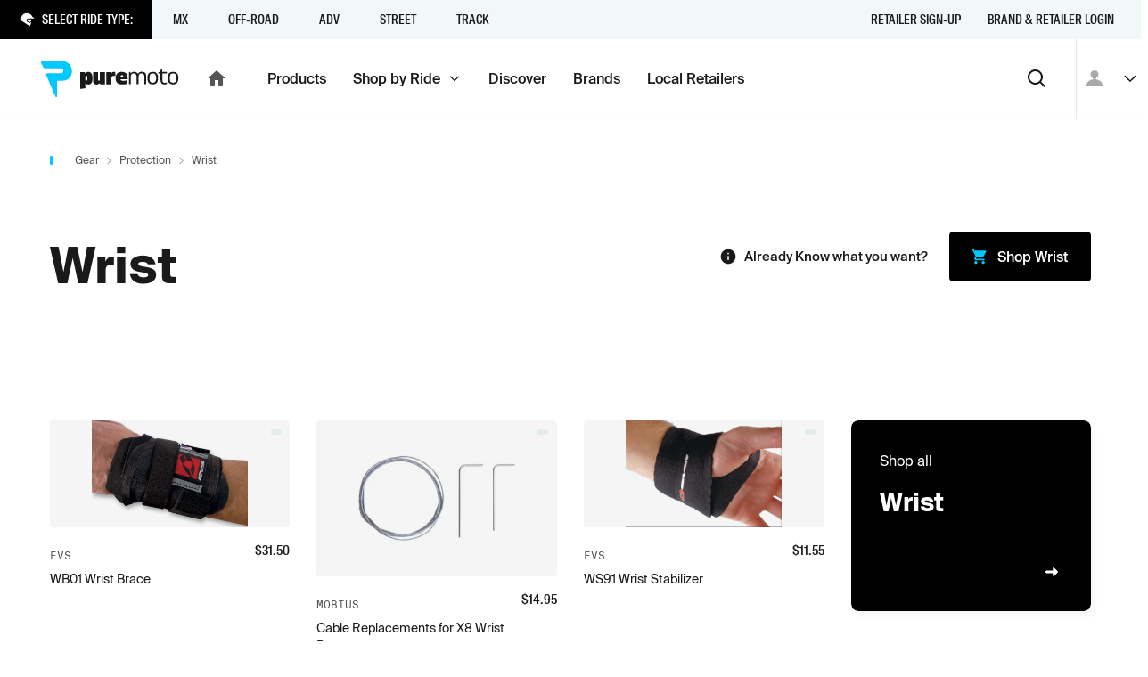

--- FILE ---
content_type: text/html; charset=utf-8
request_url: https://puremoto.com/discover/wrist
body_size: 13412
content:
<!DOCTYPE html><html lang="en"><head><meta charSet="utf-8"/><meta name="viewport" content="width=device-width, initial-scale=1, minimum-scale=1"/><title>Research 2026 Wrist | PureMoto</title><meta name="description" content="Riders discuss what is the best Wrist to buy in 2026. Check stock at nearby motorcycle shops or for delivery [free over $149]."/><meta property="og:url" content="https://puremoto.com/discover/wrist"/><meta property="og:title" content="Research 2026 Wrist | PureMoto"/><meta property="og:description" content="Riders discuss what is the best Wrist to buy in 2026. Check stock at nearby motorcycle shops or for delivery [free over $149]."/><meta property="og:image" content="https://cdn.shopify.com/s/files/1/0250/3547/2973/files/c0db16c3914ba96cf9ba396ddea3caea_300x_crop_center.jpg?v=1704865413"/><meta property="og:site_name" content="PureMoto"/><meta property="og:type" content="website"/><link rel="preconnect" href="https://apis.google.com"/><link rel="preconnect" href="https://puremoto-com.firebaseapp.com/"/><link rel="apple-touch-icon" sizes="180x180" href="/apple-touch-icon.png"/><link rel="icon" type="image/png" sizes="32x32" href="/favicon-32x32.png"/><link rel="icon" type="image/png" sizes="16x16" href="/favicon-16x16.png"/><link rel="icon" href="/favicon.ico"/><meta name="google-site-verification" content="MUU2DASRi4VD6v0FsORcAzYX57byesBnjukw5gtWQkU"/><meta name="next-head-count" content="17"/><script>!function(){var e=window.rudderanalytics=window.rudderanalytics||[];e.methods=["load","page","track","identify","alias","group","ready","reset","getAnonymousId","setAnonymousId"],e.factory=function(t){return function(){var r=Array.prototype.slice.call(arguments);return r.unshift(t),e.push(r),e}};for(var t=0;t<e.methods.length;t++){var r=e.methods[t];e[r]=e.factory(r)}e.loadJS=function(e,t){var r=document.createElement("script");r.type="text/javascript",r.async=!0,r.src="https://cdn.rudderlabs.com/v1.1/rudder-analytics.min.js";var a=document.getElementsByTagName("script")[0];a.parentNode.insertBefore(r,a)},e.loadJS(),
	e.load('2KVkELQU7bpJQ3ve9tOOMr9nS96','https://rs.puremoto.net');}();</script><link rel="preload" href="/_next/static/css/3c959ef5700a698c.css" as="style"/><link rel="stylesheet" href="/_next/static/css/3c959ef5700a698c.css" data-n-g=""/><noscript data-n-css=""></noscript><script defer="" nomodule="" src="/_next/static/chunks/polyfills-78c92fac7aa8fdd8.js"></script><script src="/_next/static/chunks/webpack-7147012de77de03f.js" defer=""></script><script src="/_next/static/chunks/framework-8383bf789d61bcef.js" defer=""></script><script src="/_next/static/chunks/main-c4e758bf8e0a7fa1.js" defer=""></script><script src="/_next/static/chunks/pages/_app-9ebf33e1086adfe8.js" defer=""></script><script src="/_next/static/chunks/5755-4810a87b83db5017.js" defer=""></script><script src="/_next/static/chunks/3204-f3bcac34684aff21.js" defer=""></script><script src="/_next/static/chunks/pages/discover/%5Bhandle%5D/%5B%5B...path%5D%5D-3119f2a2cf73bda7.js" defer=""></script><script src="/_next/static/rlVGQPKNhUzVfpHjsU-BP/_buildManifest.js" defer=""></script><script src="/_next/static/rlVGQPKNhUzVfpHjsU-BP/_ssgManifest.js" defer=""></script></head><body><div id="__next"><div class="c-mouse-intent-area -intent-mouse"><div class="outline"><header class="a-header"><div><div class="a-header_banners"></div><div class="a-header_rider-bar -t-grey-blue" role="navigation" aria-label="main navigation"><div class="a-header_rider-bar_menu"><div class="a-header_rider-bar_prompt -t-dark"><span class="c-icon -color-text -mr1 -size-xs"><svg xmlns="http://www.w3.org/2000/svg" fill="currentColor" stroke="none" viewBox="0 0 24 24" stroke-linecap="round" stroke-linejoin="round" preserveAspectRatio="xMidYMid meet"><path d="M20.026 7.242S16.584-.658 7.78 1.699c-8.806 2.354-6.123 12.21-6.123 12.21l2.282 1.595 11.667 7.501c1.34-1.92 2.03-3.878 2.247-5.545.203-1.556-.384-1.027-1.29-.212l-.196.176c-1.014.907-2.355 0-2.355 0l-2.62-1.8c-1.522-1.018-1.209-1.932-1.209-1.932l.435-1.933c.36-1.723 2.898-1.545 2.898-1.545H24l-3.974-2.972zm-4.376 8.977c.71-.638 1.27-1.142 2.03-1.142.028 0 .054.004.08.008.018.002.035.005.053.006.115-.457.375-1.71.377-3.494H13.48l-.048-.003c-.005 0-.044-.002-.102-.002-.52 0-1.28.14-1.345.45l-.418 1.86c.052.1.217.312.606.573l2.635 1.808c.066.041.316.16.51.16.07 0 .097-.013.139-.051l.192-.172z"></path></svg></span><p class="f8">Select Ride Type:</p></div><div class="a-header_rider-bar_container"><nav class="c-nav -hide-s" role="navigation"><div title="" style="z-index:5;opacity:0;transform:translate3d(0,-100px,0)" class="c-nav-item c-link"><span class="c-nav-item_children">MX<span role="img" class="a-header_rider-bar_bg" style="background-image:url(https://cdn.sanity.io/images/0n1zn1h5/production/4390a0e4d222dfa9dc3799861533ab75521fce24-1120x871.jpg?fp-x=0.48523206751054754&amp;fp-y=0.3262276743289402&amp;w=750&amp;h=180&amp;fit=crop);background-position:48.52320675105475% 32.622767432894015%"></span></span></div><div title="" style="z-index:4;opacity:0;transform:translate3d(0,-100px,0)" class="c-nav-item c-link"><span class="c-nav-item_children">Off-Road<span role="img" class="a-header_rider-bar_bg" style="background-image:url(https://cdn.sanity.io/images/0n1zn1h5/production/7ad045434ba2107262d5f9d9b53f3663ccd08edf-853x713.jpg?fp-x=0.5136363636363639&amp;fp-y=0.2957897088866189&amp;w=750&amp;h=180&amp;fit=crop);background-position:51.36363636363639% 29.57897088866189%"></span></span></div><div title="" style="z-index:3;opacity:0;transform:translate3d(0,-100px,0)" class="c-nav-item c-link"><span class="c-nav-item_children">ADV<span role="img" class="a-header_rider-bar_bg" style="background-image:url(https://cdn.sanity.io/images/0n1zn1h5/production/d513a9f141ae8bb3fb8f2a96d73a3ad43aba62fa-1280x751.jpg?fp-x=0.5&amp;fp-y=0.5&amp;w=750&amp;h=180&amp;fit=crop)"></span></span></div><div title="" style="z-index:2;opacity:0;transform:translate3d(0,-100px,0)" class="c-nav-item c-link"><span class="c-nav-item_children">Street<span role="img" class="a-header_rider-bar_bg" style="background-image:url(https://cdn.sanity.io/images/0n1zn1h5/production/624f7325820178879b8a1cae178464142d8a540f-4639x3869.jpg?fp-x=0.6334841628959272&amp;fp-y=0.3723471288968079&amp;w=750&amp;h=180&amp;fit=crop);background-position:63.34841628959273% 37.234712889680786%"></span></span></div><div title="" style="z-index:1;opacity:0;transform:translate3d(0,-100px,0)" class="c-nav-item c-link"><span class="c-nav-item_children">Track<span role="img" class="a-header_rider-bar_bg" style="background-image:url(https://cdn.sanity.io/images/0n1zn1h5/production/e6a0b185f4238ce641ccd59bc44453cebe47f105-1306x488.jpg?fp-x=0.5&amp;fp-y=0.46906578676015687&amp;w=750&amp;h=180&amp;fit=crop);background-position:50% 46.906578676015684%"></span></span></div></nav></div></div><nav class="c-nav a-header_rider-bar_secondary -mla -hide-s" role="navigation"><a title="Retailer Sign-up" class="c-nav-item c-link" href="/network/retailers"><span class="c-nav-item_children">Retailer Sign-up</span></a><a title="Brand &amp; Retailer Login" class="c-nav-item c-link" href="/network"><span class="c-nav-item_children">Brand &amp; Retailer Login</span></a></nav><svg width="0" height="0" style="position:absolute"><defs><clipPath id="mask-triangle" clipPathUnits="userSpaceOnUse"><path d="M300 0H0v44h137.745l11.548 11.548a1 1 0 001.414 0L162.255 44H300V0z"></path></clipPath></defs></svg></div></div><div class="a-header_nav-bar" role="navigation" aria-label="main navigation"><div class="a-header_nav-bar_logo -pl2"><a class="c-link" href="/"><div class="c-logo c-logo_pm -hide-s"><svg fill="none" viewBox="0 0 156 41"><title>Puremoto</title><path fill="currentColor" d="M140.719 26.256c1.464-.299 1.566-.448 1.44-2.157-.24.048-.471.098-.696.148-.475.104-.924.203-1.379.25-1.608.168-2.882-.603-2.961-2.1-.102-1.927-.081-3.86-.06-5.833.009-.832.018-1.671.018-2.52h4.963v-1.787h-5.046V9.26c-2.115-.43-2.071 1.518-2.042 2.843l.005.223h-2.348v1.698l1.512.067.81.036v.457.816c.003.646.001 1.294-.002 1.94-.004 1.474-.009 2.948.041 4.42.119 3.52 2.302 5.199 5.745 4.495zM101.295 13.9c2.072-2.736 6.835-2.389 8.16.553 1.351-2.31 3.478-2.68 5.806-2.3 1.974.322 3.307 1.656 3.422 3.576.145 2.408.115 4.826.084 7.262-.013 1.024-.026 2.051-.026 3.082h-1.902l.001-1.827v-.005c.001-1.498.002-2.975-.003-4.452l-.001-.2a42.103 42.103 0 00-.053-2.411c-.127-2.117-1.318-3.304-3.263-3.292-1.966.011-3.235 1.19-3.307 3.261-.062 1.775-.063 3.55-.064 5.327 0 .761-.001 1.523-.006 2.284-.002.275-.002.55-.001.848l.001.453h-2.115l.001-1.466c.002-1.096.004-2.191-.004-3.286l-.004-.761c-.005-1.11-.01-2.22-.07-3.327-.12-2.207-1.314-3.373-3.324-3.332-1.994.04-3.208 1.264-3.261 3.436-.044 1.803-.043 3.608-.042 5.412.001.771.001 1.542-.002 2.313v.992h-2.001V12.418c1.6-.295 1.6-.295 1.974 1.482zm-22.297-1.472h-5.172v13.748h5.696v-6.954c0-1.692.971-2.565 2.52-2.565.972 0 1.706.24 2.022.424l-.263-4.627c-.184-.159-.735-.344-1.496-.344-1.234 0-2.231.688-2.783 1.666l-.524-1.348zm76.008 8.645c.077-.576.125-1.19.133-1.813.041-3.12-.925-6.508-4.506-7.026-1.656-.24-3.431-.066-4.933.688-.883.443-1.531 1.33-1.876 2.226-.836 2.165-.81 4.384-.438 6.626.43 2.593 1.929 4.057 4.557 4.448 3.443.513 5.963-.81 6.773-3.672.137-.485.225-.977.29-1.477zm-2.375-4.651c.213.764.362 1.686.388 2.628.073 2.576-.768 5.308-3.715 5.418-1.954.072-3.402-.829-3.678-2.776-.246-1.736-.193-3.572.093-5.306.283-1.716 1.597-2.461 3.452-2.455 1.843.006 2.984.782 3.46 2.491zm-68.324 3.01c0-4.733 2.362-7.244 6.952-7.244 4.114 0 6.529 2.144 6.529 6.878v1.543h-7.962c.213 1.203 1.142 1.674 3.052 1.674 1.698 0 3.582-.392 4.512-.706l-.743 4.237c-.956.262-2.866.601-4.698.601-5.254 0-7.642-2.275-7.642-6.982zm8.703-1.778c-.078-1.308-.61-1.857-1.538-1.857-.929 0-1.54.654-1.672 1.857h3.21zm-39.53 8.789c3.183 0 4.696-2.197 4.696-7.114s-1.513-7.114-4.697-7.114c-1.566 0-2.76.523-3.53 1.648l-.53-1.334h-5.227v18.909l5.758-.784v-5.859c.77 1.125 1.963 1.648 3.53 1.648zm-2.31-9.912c.929 0 1.22.549 1.22 2.798 0 2.25-.291 2.799-1.22 2.799-.93 0-1.22-.55-1.22-2.8 0-2.248.29-2.797 1.22-2.797zm7.588-4.103v10.02c0 2.353 1.286 4.045 3.884 4.045 1.655 0 2.81-.634 3.807-1.665l.525 1.348h5.17V12.428H66.45v8.487c0 .82-.29 1.242-.998 1.242-.761 0-.997-.423-.997-1.242v-8.487h-5.696zm73.433 6.832a15.69 15.69 0 01-.133 1.813c-.065.5-.153.992-.291 1.477-.81 2.862-3.33 4.185-6.773 3.672-2.628-.39-4.126-1.855-4.557-4.448-.371-2.242-.398-4.461.438-6.626.345-.895.994-1.783 1.877-2.226 1.502-.754 3.277-.929 4.933-.688 3.58.518 4.547 3.906 4.506 7.026zm-2.12-.21a11.22 11.22 0 00-.389-2.628c-.475-1.71-1.616-2.485-3.46-2.491-1.854-.006-3.168.739-3.452 2.455-.286 1.734-.339 3.57-.093 5.306.276 1.947 1.724 2.848 3.678 2.776 2.948-.11 3.788-2.842 3.716-5.418z"></path><path d="M24.264 0H1.4C.308 0-.362 1.195.207 2.125l2.242 4.73A2.733 2.733 0 004.78 8.16h17.683c1.402 0 2.668 1.047 2.73 2.446.064 1.466-1.083 3.167-2.538 3.167H6.981a1.32 1.32 0 00-1.128 2.009l10.533 24.503c.504.822 1.77.466 1.77-.497V22.24c0-.014.011-.025.025-.025h6.083c5.897 0 10.693-4.358 10.693-10.705C34.957 5.163 30.161 0 24.264 0z"></path></svg></div><div class="c-logo -show-s"><svg fill="none" viewBox="0 0 35 41"><title>Puremoto</title><path fill="currentColor" d="M24.264 0H1.4C.308 0-.362 1.195.207 2.125l2.242 4.73A2.733 2.733 0 004.78 8.16h17.683c1.402 0 2.668 1.047 2.73 2.446.064 1.466-1.083 3.167-2.538 3.167H6.981a1.32 1.32 0 00-1.128 2.009l10.533 24.503c.504.822 1.77.466 1.77-.497V22.24c0-.014.011-.025.025-.025h6.083c5.897 0 10.693-4.358 10.693-10.705C34.957 5.163 30.161 0 24.264 0z"></path></svg></div><span class="c-icon -hide-s"><svg xmlns="http://www.w3.org/2000/svg" fill="currentColor" stroke="none" viewBox="0 0 24 24" stroke-linecap="round" stroke-linejoin="round" preserveAspectRatio="xMidYMid meet"><path d="M10 19v-5h4v5c0 .55.45 1 1 1h3c.55 0 1-.45 1-1v-7h1.7c.46 0 .68-.57.33-.87L12.67 3.6c-.38-.34-.96-.34-1.34 0l-8.36 7.53c-.34.3-.13.87.33.87H5v7c0 .55.45 1 1 1h3c.55 0 1-.45 1-1z"></path></svg></span></a></div><div class="a-header_nav-bar_menu"><nav class="c-nav -hide-s" role="navigation"><a title="Products" class="c-nav-item c-link" href="/shop"><span class="c-nav-item_children">Products</span></a><a title="" class="c-nav-item c-link" href="/rides"><span class="c-nav-item_children">Shop by Ride<span class="a-header_nav-bar_menu-tag"><span class="c-icon -size-xs"><svg xmlns="http://www.w3.org/2000/svg" fill="currentColor" stroke="none" viewBox="0 0 24 24" stroke-linecap="round" stroke-linejoin="round" preserveAspectRatio="xMidYMid meet"><path d="M4 9.286 12 17l8-7.714L18.667 8 12 14.43 5.333 8 4 9.286Z"></path></svg></span></span></span></a><a title="Discover" class="c-nav-item c-link" href="/discover"><span class="c-nav-item_children">Discover</span></a><a title="Brands" class="c-nav-item c-link" href="/brand"><span class="c-nav-item_children">Brands</span></a><a title="Local Retailers" class="c-nav-item c-link" href="/retailers"><span class="c-nav-item_children">Local Retailers</span></a></nav><nav class="c-nav -hide-d" role="navigation"><a title="Products" class="c-nav-item c-link" href="/shop"><span class="c-nav-item_children">Products</span></a><button type="button" class="c-link c-nav-item" title=""><span class="c-button_content"><span class="c-button_text"><span class="c-nav-item_children">More <span class="c-icon"><svg xmlns="http://www.w3.org/2000/svg" fill="currentColor" stroke="none" viewBox="0 0 24 24" stroke-linecap="round" stroke-linejoin="round" preserveAspectRatio="xMidYMid meet"><path d="M8.71 11.71l2.59 2.59c.39.39 1.02.39 1.41 0l2.59-2.59c.63-.63.18-1.71-.71-1.71H9.41c-.89 0-1.33 1.08-.7 1.71z"></path></svg></span></span></span></span></button></nav><button type="button" class="c-button -style-none -mla -size-m -format-icon" aria-label="Search"><span class="c-button_content"><span class="c-icon"><svg xmlns="http://www.w3.org/2000/svg" fill="currentColor" stroke="none" viewBox="0 0 24 24" stroke-linecap="round" stroke-linejoin="round" preserveAspectRatio="xMidYMid meet"><path fill-rule="evenodd" d="M10.5 4a6.5 6.5 0 1 0 0 13 6.5 6.5 0 0 0 0-13Zm6.67 11.77a8.5 8.5 0 1 0-1.416 1.413l4.54 4.525a1 1 0 1 0 1.412-1.416l-4.536-4.523Z"></path></svg></span></span></button></div><div class="a-header_nav-bar_user"><div class="a-header_user-nav a-header_nav-bar_user_auth"><button class="c-avatar -style-default"><span class="c-icon"><svg xmlns="http://www.w3.org/2000/svg" fill="currentColor" stroke="none" viewBox="0 0 24 24" stroke-linecap="round" stroke-linejoin="round" preserveAspectRatio="xMidYMid meet"><path d="M16.5 7.5c0 2.482-2.018 4.5-4.5 4.5a4.505 4.505 0 01-4.5-4.5C7.5 5.018 9.518 3 12 3s4.5 2.018 4.5 4.5zM3 19.875c0-3.975 3.701-6.75 9-6.75 5.299 0 9 2.775 9 6.75V21H3v-1.125z"></path></svg></span></button><button type="button" class="c-button -style-none -mrn1 -hide-s -format-none -size-s -format-icon"><span class="c-button_content"><span class="c-icon -size-s"><svg xmlns="http://www.w3.org/2000/svg" fill="currentColor" stroke="none" viewBox="0 0 24 24" stroke-linecap="round" stroke-linejoin="round" preserveAspectRatio="xMidYMid meet"><path d="M4 9.286 12 17l8-7.714L18.667 8 12 14.43 5.333 8 4 9.286Z"></path></svg></span></span></button></div></div></div><div role="presentation" class="a-header_menu-region"></div></header><div class="a-view v-discover"><div class="a-view_notify-region" id="a-view_notify-region"></div><section class="section s-hero -size-auto -t-white -pt4"><div class="s-hero_content container"><div class="row"><div class="col"><nav class="c-breadcrumbs" aria-label="breadcrumbs"><ul><li><a class="f10 c-link" href="/discover/gear">Gear</a><span class="c-icon -size-xxs"><svg xmlns="http://www.w3.org/2000/svg" fill="currentColor" stroke="none" viewBox="0 0 24 24" stroke-linecap="round" stroke-linejoin="round" preserveAspectRatio="xMidYMid meet"><path d="M7.05 19.071l1.414 1.414L16.95 12 8.464 3.515 7.05 4.929l7.071 7.07-7.07 7.072z"></path></svg></span></li><li><a class="f10 c-link" href="/discover/protection">Protection</a><span class="c-icon -size-xxs"><svg xmlns="http://www.w3.org/2000/svg" fill="currentColor" stroke="none" viewBox="0 0 24 24" stroke-linecap="round" stroke-linejoin="round" preserveAspectRatio="xMidYMid meet"><path d="M7.05 19.071l1.414 1.414L16.95 12 8.464 3.515 7.05 4.929l7.071 7.07-7.07 7.072z"></path></svg></span></li><li><p class="f10">Wrist</p></li></ul></nav></div></div><div class="s-hero_children"><div class="row v-discover_header"><div class="col"><div style="opacity:0"><h1 class="-mb2">Wrist<!-- --> </h1></div></div><div class="col v-discover_shop"><p class="f7 -f-medium -color-base -va-center -mr3"><span class="c-icon -mr1 -size-s"><svg xmlns="http://www.w3.org/2000/svg" fill="currentColor" stroke="none" viewBox="0 0 24 24" stroke-linecap="round" stroke-linejoin="round" preserveAspectRatio="xMidYMid meet"><path fill-rule="evenodd" d="M12 2C6.48 2 2 6.48 2 12s4.48 10 10 10 10-4.48 10-10S17.52 2 12 2zm0 15c-.55 0-1-.45-1-1v-4c0-.55.45-1 1-1s1 .45 1 1v4c0 .55-.45 1-1 1zm-1-8h2V7h-2v2z"></path></svg></span>Already Know what you want?</p><a class="c-button -style-black -size-m" href="/shop?category=Gear%20%3E%20Protection%20%3E%20Wrist"><span class="c-button_content"><span class="c-icon -size-s"><svg xmlns="http://www.w3.org/2000/svg" fill="currentColor" stroke="none" viewBox="0 0 24 24" stroke-linecap="round" stroke-linejoin="round" preserveAspectRatio="xMidYMid meet"><path d="M2 4c-.55 0-1-.45-1-1s.45-1 1-1h1.64c.38 0 .74.22.9.57L5.21 4h14.8c.76 0 1.24.82.87 1.48l-3.58 6.49c-.34.62-1 1.03-1.75 1.03H8.1L7 15h11c.55 0 1 .45 1 1s-.45 1-1 1H7c-1.52 0-2.48-1.63-1.75-2.97l1.35-2.44L3 4H2zm5 14c-1.1 0-1.99.9-1.99 2S5.9 22 7 22s2-.9 2-2-.9-2-2-2zm10 0c-1.1 0-1.99.9-1.99 2s.89 2 1.99 2 2-.9 2-2-.9-2-2-2z"></path></svg></span><span class="c-button_text">Shop <!-- -->Wrist</span></span></a></div></div></div></div></section><section class="section -pt0"><div class="container"><div class="row"><div class="col v-discover_products -pb4"><div class="row"><div style="opacity:0;transform:translate3d(0,50px,0)" class="col -span-quarter -span-s-half -mb6"><a class="c-card -format-none c-product-item -t-grey-light c-link" href="/product/evs-wb01-wrist-brace"><div class="c-card_wrapper"><div class="c-product-item_image"><div class="c-product-item_image-container"><div class="c-image -size-s"><img alt="c0db16c3914ba96cf9ba396ddea3caea.jpg" loading="lazy" width="300" height="300" decoding="async" data-nimg="1" style="color:transparent" srcSet="https://cdn.shopify.com/s/files/1/0250/3547/2973/files/c0db16c3914ba96cf9ba396ddea3caea_300x_crop_center.jpg?v=1704865413?width=384 1x, https://cdn.shopify.com/s/files/1/0250/3547/2973/files/c0db16c3914ba96cf9ba396ddea3caea_300x_crop_center.jpg?v=1704865413?width=640 2x" src="https://cdn.shopify.com/s/files/1/0250/3547/2973/files/c0db16c3914ba96cf9ba396ddea3caea_300x_crop_center.jpg?v=1704865413?width=640"/></div><span class="c-product-status f8 -f-caps -f-family-condensed"><span class="c-tag -size-xs"></span></span></div></div><div class="c-product-item_content"><div class="c-product-item_content-main"><p class="c-product-item_vendor">EVS</p><h6 class="-f-regular">WB01 Wrist Brace</h6></div><p class="c-product-item_price"><span class="-color-base">$<!-- -->31.50</span></p></div></div></a></div><div style="opacity:0;transform:translate3d(0,50px,0)" class="col -span-quarter -span-s-half -mb6"><a class="c-card -format-none c-product-item -t-grey-light c-link" href="/product/mobius-cable-replacements-for-x8-wrist-brace"><div class="c-card_wrapper"><div class="c-product-item_image"><div class="c-product-item_image-container"><div class="c-image -size-s"><img alt="07556d5abae94295a8f6a0f84bb1411d.jpg" loading="lazy" width="300" height="300" decoding="async" data-nimg="1" style="color:transparent" srcSet="https://cdn.shopify.com/s/files/1/0250/3547/2973/files/07556d5abae94295a8f6a0f84bb1411d_300x_crop_center.jpg?v=1704893175?width=384 1x, https://cdn.shopify.com/s/files/1/0250/3547/2973/files/07556d5abae94295a8f6a0f84bb1411d_300x_crop_center.jpg?v=1704893175?width=640 2x" src="https://cdn.shopify.com/s/files/1/0250/3547/2973/files/07556d5abae94295a8f6a0f84bb1411d_300x_crop_center.jpg?v=1704893175?width=640"/></div><span class="c-product-status f8 -f-caps -f-family-condensed"><span class="c-tag -size-xs"></span></span></div></div><div class="c-product-item_content"><div class="c-product-item_content-main"><p class="c-product-item_vendor">Mobius</p><h6 class="-f-regular">Cable Replacements for X8 Wrist Brace</h6></div><p class="c-product-item_price"><span class="-color-base">$<!-- -->14.95</span></p></div></div></a></div><div style="opacity:0;transform:translate3d(0,50px,0)" class="col -span-quarter -span-s-half -mb6"><a class="c-card -format-none c-product-item -t-grey-light c-link" href="/product/evs-ws91-wrist-stabilizer"><div class="c-card_wrapper"><div class="c-product-item_image"><div class="c-product-item_image-container"><div class="c-image -size-s"><img alt="6b83d70f588134ddbf14aa1102da0ae0.jpg" loading="lazy" width="300" height="300" decoding="async" data-nimg="1" style="color:transparent" srcSet="https://cdn.shopify.com/s/files/1/0250/3547/2973/files/6b83d70f588134ddbf14aa1102da0ae0_300x_crop_center.jpg?v=1690285935?width=384 1x, https://cdn.shopify.com/s/files/1/0250/3547/2973/files/6b83d70f588134ddbf14aa1102da0ae0_300x_crop_center.jpg?v=1690285935?width=640 2x" src="https://cdn.shopify.com/s/files/1/0250/3547/2973/files/6b83d70f588134ddbf14aa1102da0ae0_300x_crop_center.jpg?v=1690285935?width=640"/></div><span class="c-product-status f8 -f-caps -f-family-condensed"><span class="c-tag -size-xs"></span></span></div></div><div class="c-product-item_content"><div class="c-product-item_content-main"><p class="c-product-item_vendor">EVS</p><h6 class="-f-regular">WS91 Wrist Stabilizer</h6></div><p class="c-product-item_price"><span class="-color-base">$<!-- -->11.55</span></p></div></div></a></div><div style="opacity:0;transform:translate3d(0,50px,0)" class="col -span-quarter -span-s-half -flex-grow-s -mb6"><a class="c-card -t-dark c-link" href="/shop?category=Gear%20%3E%20Protection%20%3E%20Wrist"><div class="c-card_wrapper"><p class="-mta -mb0">Shop all</p><h4 class="-mb2">Wrist</h4><div class="c-tag-group -my2"></div><div class="c-card_footer -va-center"><span class="c-card_icon -mla"><span class="c-icon"><svg xmlns="http://www.w3.org/2000/svg" fill="currentColor" stroke="none" viewBox="0 0 24 24" stroke-linecap="round" stroke-linejoin="round" preserveAspectRatio="xMidYMid meet"><path d="M13.263 10.489H6.521c-.837 0-1.521.682-1.521 1.517 0 .834.684 1.517 1.52 1.517h6.743v2.716c0 .683.821 1.017 1.293.531l4.227-4.233a.778.778 0 000-1.077l-4.227-4.233c-.472-.486-1.293-.137-1.293.53v2.732z"></path></svg></span></span></div></div></a></div></div></div></div></div></section><section class="section s-newsletter -t-dark -mta"><form action="#"><div class="container -span-narrow -span-s-default"><div class="row -va-center"><div class="col s-newsletter_copy -pr4"><h5 class="f4 -my1">Get Real Into It.</h5><p class="f7">Sign up for the latest scoop on the products that matter in the motorcycle community.</p></div><div class="col -gr4 -span-4"><div class="-va-start"><div class="c-field c-field-input"><label class="label"><span class="c-visually-hidden">Email address</span><input name="email" type="text" placeholder="Email address" aria-invalid="false" value=""/></label></div><button type="submit" class="c-button -style-white -size-m -format-icon" aria-label="Sign up"><span class="c-button_content"><span class="c-icon"><svg xmlns="http://www.w3.org/2000/svg" fill="currentColor" stroke="none" viewBox="0 0 24 24" stroke-linecap="round" stroke-linejoin="round" preserveAspectRatio="xMidYMid meet"><path d="M13.263 10.489H6.521c-.837 0-1.521.682-1.521 1.517 0 .834.684 1.517 1.52 1.517h6.743v2.716c0 .683.821 1.017 1.293.531l4.227-4.233a.778.778 0 000-1.077l-4.227-4.233c-.472-.486-1.293-.137-1.293.53v2.732z"></path></svg></span></span></button></div></div></div></div><div class="s-newsletter_bg"></div><div class="c-logo s-newsletter_mark"><svg fill="none" viewBox="0 0 35 41"><title>Puremoto</title><path fill="currentColor" d="M24.264 0H1.4C.308 0-.362 1.195.207 2.125l2.242 4.73A2.733 2.733 0 004.78 8.16h17.683c1.402 0 2.668 1.047 2.73 2.446.064 1.466-1.083 3.167-2.538 3.167H6.981a1.32 1.32 0 00-1.128 2.009l10.533 24.503c.504.822 1.77.466 1.77-.497V22.24c0-.014.011-.025.025-.025h6.083c5.897 0 10.693-4.358 10.693-10.705C34.957 5.163 30.161 0 24.264 0z"></path></svg></div></form></section><div class="section s-icon-bar -t-dark"><div class="container"><div class="row -mbn3"><div class="col -max-3 -mxa"><div class="c-icon-block -px1 -mb3 -f-vertical"><div class="c-icon-block_icon"><span class="c-icon"><svg xmlns="http://www.w3.org/2000/svg" fill="currentColor" stroke="none" viewBox="0 0 24 24" stroke-linecap="round" stroke-linejoin="round" preserveAspectRatio="xMidYMid meet"><path d="M20 2H4c-1.1 0-2 .9-2 2v18l4-4h14c1.1 0 2-.9 2-2V4c0-1.1-.9-2-2-2z"></path></svg></span></div><div><h3 class="f8 -f-semi-bold -f-caps -my0">PureMoto Network</h3><p class="f8">Top brands and retailers together helping you locate and buy motorcycle products.</p></div></div></div><div class="col -max-3 -mxa"><div class="c-icon-block -px1 -mb3 -f-vertical"><div class="c-icon-block_icon"><span class="c-icon"><svg xmlns="http://www.w3.org/2000/svg" fill="currentColor" stroke="none" viewBox="0 0 24 24" stroke-linecap="round" stroke-linejoin="round" preserveAspectRatio="xMidYMid meet"><path d="M20 10.2C20 5.22 16.2 2 12 2s-8 3.22-8 8.2c0 3.18 2.45 6.92 7.33 11.23.38.33.95.33 1.33 0C17.55 17.12 20 13.38 20 10.2zm-6-.2c0 1.1-.9 2-2 2s-2-.9-2-2 .9-2 2-2 2 .9 2 2z"></path></svg></span></div><div><h3 class="f8 -f-semi-bold -f-caps -my0">Search Nearby Retailers</h3><p class="f8">See what is in stock at your local retailer. Put it on hold for pickup today.</p></div></div></div><div class="col -max-3 -mxa"><div class="c-icon-block -px1 -mb3 -f-vertical"><div class="c-icon-block_icon"><span class="c-icon"><svg xmlns="http://www.w3.org/2000/svg" fill="currentColor" stroke="none" viewBox="0 0 24 24" stroke-linecap="round" stroke-linejoin="round" preserveAspectRatio="xMidYMid meet"><path fill-rule="evenodd" d="M24 17.5v-5a1.002 1.002 0 00-.07-.35l-.06-.11a.611.611 0 00-.07-.14l-2.4-3.2A3 3 0 0019 7.5h-2v-2a3 3 0 00-3-3H5A3 3 0 002.042 5h2.092A1 1 0 015 4.5h9a1 1 0 011 1v11H9.22a3 3 0 00-4.44 0H4V16H2v1.5a1 1 0 001 1h1a3 3 0 006 0h6a3 3 0 006 0h1a1 1 0 001-1zm-16.169.444a1 1 0 11-1.663 1.112 1 1 0 011.663-1.112zM19.8 9.9l1.2 1.6h-4v-2h2a1 1 0 01.8.4zm.031 8.044a1 1 0 11-1.662 1.111 1 1 0 011.662-1.11zM17 13.5h5v3h-.78a3 3 0 00-4.22-.22V13.5zm-17-4h5V11H0V9.5zm3-3H1V8h2V6.5zm-1 6h4V14H2v-1.5zm4.275-6h4.484c1.157 0 2.098 1.014 2.098 2.26 0 1.247-.94 2.102-2.098 2.102H9.566a.005.005 0 00-.005.005v3.445c0 .19-.248.26-.347.098L7.148 9.6a.26.26 0 01.221-.395h3.075c.285 0 .51-.334.498-.622-.012-.274-.26-.48-.536-.48H6.938a.536.536 0 01-.458-.256l-.44-.929a.274.274 0 01.235-.417z" clip-rule="evenodd"></path></svg></span></div><div><h3 class="f8 -f-semi-bold -f-caps -my0">Have it Delivered</h3><p class="f8">We find it in stock and deliver to you from the nearest source.</p></div></div></div><div class="col -max-3 -mxa"><div class="c-icon-block -px1 -mb3 -f-vertical"><div class="c-icon-block_icon"><span class="c-icon"><svg xmlns="http://www.w3.org/2000/svg" fill="currentColor" stroke="none" viewBox="0 0 24 24" stroke-linecap="round" stroke-linejoin="round" preserveAspectRatio="xMidYMid meet"><path d="M7 7.001v10.36c0 .79.87 1.27 1.54.84l8.14-5.18a1 1 0 000-1.69l-8.14-5.17a.998.998 0 00-1.54.84z"></path></svg></span></div><div><h3 class="f8 -f-semi-bold -f-caps -my0">PureMoto Influencers</h3><p class="f8">As seen on Youtube Dirt N&#x27; Iron and Bike Builds with Aaron Colton.</p></div></div></div></div></div></div></div><footer class="a-footer -t-dark -mta"><section class="section"><div class="container"><div class="row"><div class="col"><div class="a-footer_container"><div class="a-footer_logo"><div class="c-logo c-logo_pm"><svg fill="none" viewBox="0 0 156 41"><title>Puremoto</title><path fill="currentColor" d="M140.719 26.256c1.464-.299 1.566-.448 1.44-2.157-.24.048-.471.098-.696.148-.475.104-.924.203-1.379.25-1.608.168-2.882-.603-2.961-2.1-.102-1.927-.081-3.86-.06-5.833.009-.832.018-1.671.018-2.52h4.963v-1.787h-5.046V9.26c-2.115-.43-2.071 1.518-2.042 2.843l.005.223h-2.348v1.698l1.512.067.81.036v.457.816c.003.646.001 1.294-.002 1.94-.004 1.474-.009 2.948.041 4.42.119 3.52 2.302 5.199 5.745 4.495zM101.295 13.9c2.072-2.736 6.835-2.389 8.16.553 1.351-2.31 3.478-2.68 5.806-2.3 1.974.322 3.307 1.656 3.422 3.576.145 2.408.115 4.826.084 7.262-.013 1.024-.026 2.051-.026 3.082h-1.902l.001-1.827v-.005c.001-1.498.002-2.975-.003-4.452l-.001-.2a42.103 42.103 0 00-.053-2.411c-.127-2.117-1.318-3.304-3.263-3.292-1.966.011-3.235 1.19-3.307 3.261-.062 1.775-.063 3.55-.064 5.327 0 .761-.001 1.523-.006 2.284-.002.275-.002.55-.001.848l.001.453h-2.115l.001-1.466c.002-1.096.004-2.191-.004-3.286l-.004-.761c-.005-1.11-.01-2.22-.07-3.327-.12-2.207-1.314-3.373-3.324-3.332-1.994.04-3.208 1.264-3.261 3.436-.044 1.803-.043 3.608-.042 5.412.001.771.001 1.542-.002 2.313v.992h-2.001V12.418c1.6-.295 1.6-.295 1.974 1.482zm-22.297-1.472h-5.172v13.748h5.696v-6.954c0-1.692.971-2.565 2.52-2.565.972 0 1.706.24 2.022.424l-.263-4.627c-.184-.159-.735-.344-1.496-.344-1.234 0-2.231.688-2.783 1.666l-.524-1.348zm76.008 8.645c.077-.576.125-1.19.133-1.813.041-3.12-.925-6.508-4.506-7.026-1.656-.24-3.431-.066-4.933.688-.883.443-1.531 1.33-1.876 2.226-.836 2.165-.81 4.384-.438 6.626.43 2.593 1.929 4.057 4.557 4.448 3.443.513 5.963-.81 6.773-3.672.137-.485.225-.977.29-1.477zm-2.375-4.651c.213.764.362 1.686.388 2.628.073 2.576-.768 5.308-3.715 5.418-1.954.072-3.402-.829-3.678-2.776-.246-1.736-.193-3.572.093-5.306.283-1.716 1.597-2.461 3.452-2.455 1.843.006 2.984.782 3.46 2.491zm-68.324 3.01c0-4.733 2.362-7.244 6.952-7.244 4.114 0 6.529 2.144 6.529 6.878v1.543h-7.962c.213 1.203 1.142 1.674 3.052 1.674 1.698 0 3.582-.392 4.512-.706l-.743 4.237c-.956.262-2.866.601-4.698.601-5.254 0-7.642-2.275-7.642-6.982zm8.703-1.778c-.078-1.308-.61-1.857-1.538-1.857-.929 0-1.54.654-1.672 1.857h3.21zm-39.53 8.789c3.183 0 4.696-2.197 4.696-7.114s-1.513-7.114-4.697-7.114c-1.566 0-2.76.523-3.53 1.648l-.53-1.334h-5.227v18.909l5.758-.784v-5.859c.77 1.125 1.963 1.648 3.53 1.648zm-2.31-9.912c.929 0 1.22.549 1.22 2.798 0 2.25-.291 2.799-1.22 2.799-.93 0-1.22-.55-1.22-2.8 0-2.248.29-2.797 1.22-2.797zm7.588-4.103v10.02c0 2.353 1.286 4.045 3.884 4.045 1.655 0 2.81-.634 3.807-1.665l.525 1.348h5.17V12.428H66.45v8.487c0 .82-.29 1.242-.998 1.242-.761 0-.997-.423-.997-1.242v-8.487h-5.696zm73.433 6.832a15.69 15.69 0 01-.133 1.813c-.065.5-.153.992-.291 1.477-.81 2.862-3.33 4.185-6.773 3.672-2.628-.39-4.126-1.855-4.557-4.448-.371-2.242-.398-4.461.438-6.626.345-.895.994-1.783 1.877-2.226 1.502-.754 3.277-.929 4.933-.688 3.58.518 4.547 3.906 4.506 7.026zm-2.12-.21a11.22 11.22 0 00-.389-2.628c-.475-1.71-1.616-2.485-3.46-2.491-1.854-.006-3.168.739-3.452 2.455-.286 1.734-.339 3.57-.093 5.306.276 1.947 1.724 2.848 3.678 2.776 2.948-.11 3.788-2.842 3.716-5.418z"></path><path d="M24.264 0H1.4C.308 0-.362 1.195.207 2.125l2.242 4.73A2.733 2.733 0 004.78 8.16h17.683c1.402 0 2.668 1.047 2.73 2.446.064 1.466-1.083 3.167-2.538 3.167H6.981a1.32 1.32 0 00-1.128 2.009l10.533 24.503c.504.822 1.77.466 1.77-.497V22.24c0-.014.011-.025.025-.025h6.083c5.897 0 10.693-4.358 10.693-10.705C34.957 5.163 30.161 0 24.264 0z"></path></svg></div></div><div class="a-footer_links row"><div class="col -span-s-half"><h6 class="-f-medium">Network</h6><ul><li><a class="c-link" href="/network/retailers"><span>Retailer Sign-up</span></a></li><li><a class="c-link" href="/part-finder"><span>Part Finder</span></a></li><li><a class="c-link" href="/account/settings"><span>My Account</span></a></li><li><button type="button" class="c-link"><span class="c-button_content"><span class="c-button_text"><span>Sign Up</span></span></span></button></li><li><a class="c-link" href="/customer-service/faq"><span>FAQ</span></a></li></ul></div><div class="col -span-s-half"><h6 class="-f-medium">About</h6><ul><li><a class="c-link" href="/about"><span>PureMoto</span></a></li><li><a class="c-link" target="_blank" rel="external nofollow noreferrer noopener" href="https://angel.co/company/puremoto/jobs"><span>We&#x27;re Hiring</span></a></li><li><a class="c-link" href="/contact"><span>Contact Us</span></a></li><li><a class="c-link" href="/about/news"><span>News</span></a></li></ul></div></div><p class="a-footer_copy f10 -my0">© 2023 The Pure Collective, Inc. All rights reserved.</p><ul class="a-footer_social-links"><li><a class="c-link" aria-label="PureMoto instagram" target="_blank" rel="external nofollow noreferrer noopener" href="https://www.instagram.com/puremoto"><span class="c-icon -mr2 -size-s"><svg xmlns="http://www.w3.org/2000/svg" fill="currentColor" stroke="none" viewBox="0 0 24 24" stroke-linecap="round" stroke-linejoin="round" preserveAspectRatio="xMidYMid meet"><path fill-rule="evenodd" d="M12 1c-2.987 0-3.362.013-4.535.066-1.171.054-1.97.24-2.67.512a5.392 5.392 0 00-1.949 1.268 5.392 5.392 0 00-1.269 1.949c-.271.7-.457 1.499-.51 2.67C1.012 8.638 1 9.013 1 12c0 2.988.013 3.362.066 4.535.054 1.171.24 1.97.511 2.67a5.392 5.392 0 001.27 1.949 5.392 5.392 0 001.948 1.268c.7.273 1.499.458 2.67.512C8.638 22.987 9.013 23 12 23s3.362-.013 4.535-.066c1.171-.054 1.97-.24 2.67-.512a5.391 5.391 0 001.949-1.268 5.391 5.391 0 001.268-1.948c.272-.7.458-1.5.512-2.67.053-1.174.066-1.549.066-4.536 0-2.987-.013-3.362-.066-4.535-.054-1.171-.24-1.97-.512-2.67a5.39 5.39 0 00-1.268-1.949 5.391 5.391 0 00-1.949-1.268c-.7-.272-1.499-.458-2.67-.512C15.362 1.013 14.987 1 12 1zm0 1.982c2.937 0 3.285.011 4.445.064 1.072.05 1.655.228 2.043.379.513.2.88.438 1.264.823.385.385.624.751.823 1.265.15.387.33.97.379 2.042.053 1.16.064 1.508.064 4.445 0 2.937-.011 3.285-.064 4.445-.05 1.072-.228 1.655-.379 2.043-.2.513-.438.88-.823 1.264a3.408 3.408 0 01-1.264.823c-.388.15-.97.33-2.043.379-1.16.053-1.508.064-4.445.064-2.937 0-3.285-.011-4.445-.064-1.072-.049-1.655-.228-2.042-.379-.514-.2-.88-.438-1.265-.823a3.408 3.408 0 01-.823-1.264c-.15-.388-.33-.97-.379-2.043-.053-1.16-.064-1.508-.064-4.445 0-2.937.011-3.285.064-4.445.049-1.072.228-1.655.379-2.042.2-.514.438-.88.823-1.265a3.408 3.408 0 011.265-.823c.387-.15.97-.33 2.042-.379 1.16-.053 1.508-.064 4.445-.064zM6.351 12a5.649 5.649 0 1111.298 0A5.649 5.649 0 016.35 12zM12 15.667a3.667 3.667 0 110-7.334 3.667 3.667 0 010 7.334zm5.872-8.219a1.32 1.32 0 100-2.64 1.32 1.32 0 000 2.64z"></path></svg></span></a></li><li><a class="c-link" aria-label="PureMoto instagram" target="_blank" rel="external nofollow noreferrer noopener" href="https://www.facebook.com/puremoto"><span class="c-icon -mr2 -size-s"><svg xmlns="http://www.w3.org/2000/svg" fill="currentColor" stroke="none" viewBox="0 0 24 24" stroke-linecap="round" stroke-linejoin="round" preserveAspectRatio="xMidYMid meet"><path d="M21.786 1H2.214C1.544 1 1 1.543 1 2.214v19.572C1 22.456 1.543 23 2.214 23h10.539v-8.509H9.895v-3.329h2.858V8.72c0-2.842 1.736-4.388 4.268-4.388a24.18 24.18 0 012.563.13v2.961h-1.748c-1.38 0-1.646.655-1.646 1.618v2.123h3.298l-.43 3.328H16.19V23h5.596c.67 0 1.214-.544 1.214-1.214V2.214C23 1.544 22.456 1 21.786 1z"></path></svg></span></a></li><li><a class="c-link" aria-label="PureMoto youtube" target="_blank" rel="external nofollow noreferrer noopener" href="https://www.youtube.com/channel/UCSgynvndh3bH8ecFeLlfPuQ"><span class="c-icon -mr2 -size-s"><svg xmlns="http://www.w3.org/2000/svg" fill="currentColor" stroke="none" viewBox="0 0 24 24" stroke-linecap="round" stroke-linejoin="round" preserveAspectRatio="xMidYMid meet"><path d="M11.993 4s-7.501 0-9.384.466C1.6 4.734.77 5.526.489 6.499 0 8.293 0 12.007 0 12.007s0 3.728.49 5.493c.28.975 1.096 1.752 2.119 2.02 1.897.48 9.384.48 9.384.48s7.515 0 9.398-.466c1.023-.268 1.838-1.03 2.105-2.02.504-1.779.504-5.493.504-5.493s.015-3.728-.504-5.522c-.267-.974-1.082-1.75-2.105-2.005C19.508 4 11.993 4 11.993 4zM9.606 8.576l6.24 3.431-6.24 3.418v-6.85z"></path></svg></span></a></li></ul><ul class="a-footer_info-links"><li><a class="c-link" href="/privacy-policy"><span>Privacy Policy</span></a></li><li><a class="c-link" href="/terms-and-conditions"><span>Terms &amp; Conditions</span></a></li></ul></div></div></div></div></section></footer></div><div role="dialog" class="a-context_region"></div><div role="alert" class="a-notification_region"><div class="a-notification_region-container"></div></div></div></div><script id="__NEXT_DATA__" type="application/json">{"props":{"pageProps":{"handle":"wrist","title":"Wrist","filters":{"all":{},"keys":[]},"categoryPath":"root.d513f0ab188e533cac71c8fa85ab3933.f323cfd0583a539dae18898d91ae35ee.b4dc7dab350a56d188f66d070db7afd9","contextCategoryHandles":["goggles-accessories","other","beanies","tech-air","technical-riding-hoodies","gear","protection","wrist"],"parentPath":[{"title":"Gear","handle":"gear"},{"title":"Protection","handle":"protection"},{"title":"Wrist","handle":"wrist"}],"categoryId":"b4dc7dab-350a-56d1-88f6-6d070db7afd9","__APOLLO_STATE__":{"category:74d49233-1a5e-5aaf-ab37-a45e6317284f":{"__typename":"category","id":"74d49233-1a5e-5aaf-ab37-a45e6317284f","handle":"goggles-accessories","title":"Goggles Accessories","parent_path":"root","parent_id":null,"meta":{"__typename":"category_meta","all":18112,"mx":5674,"offroad":6709,"street":6936,"track":4396},"is_visible":true},"category:06137574-1f0b-56e5-a150-2071142ab1f6":{"__typename":"category","id":"06137574-1f0b-56e5-a150-2071142ab1f6","handle":"other","title":"Other","parent_path":"root","parent_id":null,"meta":{"__typename":"category_meta","all":18112,"mx":5674,"offroad":6709,"street":6936,"track":4396},"is_visible":true},"category:faf1deb3-c5b3-5b0d-a817-44c1a41f9ea4":{"__typename":"category","id":"faf1deb3-c5b3-5b0d-a817-44c1a41f9ea4","handle":"beanies","title":"Beanies","parent_path":"root","parent_id":null,"meta":{"__typename":"category_meta","all":18112,"mx":5674,"offroad":6709,"street":6936,"track":4396},"is_visible":true},"category:4ca2f4d3-303a-570e-b67d-1c4345262e71":{"__typename":"category","id":"4ca2f4d3-303a-570e-b67d-1c4345262e71","handle":"tech-air","title":"Tech-Air","parent_path":"root","parent_id":null,"meta":{"__typename":"category_meta","all":18112,"mx":5674,"offroad":6709,"street":6936,"track":4396},"is_visible":true},"category:3b8cff5b-5569-5245-aa1f-eafb95090438":{"__typename":"category","id":"3b8cff5b-5569-5245-aa1f-eafb95090438","handle":"technical-riding-hoodies","title":"Technical Riding Hoodies","parent_path":"root","parent_id":null,"meta":{"__typename":"category_meta","all":18112,"mx":5674,"offroad":6709,"street":6936,"track":4396},"is_visible":true},"category:d513f0ab-188e-533c-ac71-c8fa85ab3933":{"__typename":"category","id":"d513f0ab-188e-533c-ac71-c8fa85ab3933","handle":"gear","title":"Gear","parent_path":"root.d513f0ab188e533cac71c8fa85ab3933","parent_id":null,"meta":{"__typename":"category_meta","all":3876,"mx":1077,"offroad":1422,"street":1816,"track":427},"is_visible":true},"category:f323cfd0-583a-539d-ae18-898d91ae35ee":{"__typename":"category","id":"f323cfd0-583a-539d-ae18-898d91ae35ee","handle":"protection","title":"Protection","parent_path":"root.d513f0ab188e533cac71c8fa85ab3933.f323cfd0583a539dae18898d91ae35ee","parent_id":"d513f0ab-188e-533c-ac71-c8fa85ab3933","meta":{"__typename":"category_meta","all":202,"mx":142,"offroad":155,"street":46,"track":8},"is_visible":true},"category:b4dc7dab-350a-56d1-88f6-6d070db7afd9":{"__typename":"category","id":"b4dc7dab-350a-56d1-88f6-6d070db7afd9","handle":"wrist","title":"Wrist","parent_path":"root.d513f0ab188e533cac71c8fa85ab3933.f323cfd0583a539dae18898d91ae35ee.b4dc7dab350a56d188f66d070db7afd9","parent_id":"f323cfd0-583a-539d-ae18-898d91ae35ee","meta":{"__typename":"category_meta","all":2,"mx":2,"offroad":2,"street":null,"track":null},"is_visible":true,"context":[{"__ref":"category:74d49233-1a5e-5aaf-ab37-a45e6317284f"},{"__ref":"category:06137574-1f0b-56e5-a150-2071142ab1f6"},{"__ref":"category:faf1deb3-c5b3-5b0d-a817-44c1a41f9ea4"},{"__ref":"category:4ca2f4d3-303a-570e-b67d-1c4345262e71"},{"__ref":"category:3b8cff5b-5569-5245-aa1f-eafb95090438"},{"__ref":"category:d513f0ab-188e-533c-ac71-c8fa85ab3933"},{"__ref":"category:f323cfd0-583a-539d-ae18-898d91ae35ee"},{"__ref":"category:b4dc7dab-350a-56d1-88f6-6d070db7afd9"}]},"ROOT_QUERY":{"__typename":"Query","category:{\"where\":{\"handle\":{\"_eq\":\"wrist\"}}}":[{"__ref":"category:b4dc7dab-350a-56d1-88f6-6d070db7afd9"}],"tag({\"where\":{\"handle\":{\"_in\":[]}}})":[],"post_by_category({\"args\":{\"path\":\"root.d513f0ab188e533cac71c8fa85ab3933.f323cfd0583a539dae18898d91ae35ee.b4dc7dab350a56d188f66d070db7afd9\"},\"limit\":11,\"offset\":0,\"order_by\":{\"updated_at\":\"desc\"},\"where\":{\"_and\":[]}})":[],"product_by_category_handle:{\"args\":{\"handle\":\"wrist\"},\"where\":{\"_and\":[]},\"order_by\":[{\"posts_aggregate\":{\"count\":\"desc\"}},{\"price_from\":\"desc\"}]}":[{"__ref":"product:ef5c8250-33f1-543d-b389-752b0599df09"},{"__ref":"product:54787ab1-c963-5c13-89d1-57e026160d77"},{"__ref":"product:ba7cc4ed-927d-5a8a-bba8-2c24a8ad6b8f"}],"product_by_category_handle_aggregate({\"args\":{\"handle\":\"wrist\"},\"order_by\":[{\"posts_aggregate\":{\"count\":\"desc\"}},{\"price_from\":\"desc\"}],\"where\":{\"_and\":[]}})":{"__typename":"product_aggregate","aggregate":{"__typename":"product_aggregate_fields","count":3}},"product_by_category_handle:{\"args\":{\"handle\":\"wrist\"},\"where\":{\"_and\":[{\"tags\":{\"tag\":{\"handle\":{\"_eq\":\"featured\"}}}}]},\"order_by\":[{\"posts_aggregate\":{\"count\":\"desc\"}},{\"price_from\":\"desc\"}]}":[],"product_by_category_handle_aggregate({\"args\":{\"handle\":\"wrist\"},\"order_by\":[{\"posts_aggregate\":{\"count\":\"desc\"}},{\"price_from\":\"desc\"}],\"where\":{\"_and\":[{\"tags\":{\"tag\":{\"handle\":{\"_eq\":\"featured\"}}}}]}})":{"__typename":"product_aggregate","aggregate":{"__typename":"product_aggregate_fields","count":0}},"ride_type":[{"__ref":"RideType:mx"},{"__ref":"RideType:offroad"},{"__ref":"RideType:adv"},{"__ref":"RideType:street"},{"__ref":"RideType:track"}],"site_data":{"__typename":"SiteData","title":"Search the PureMoto Network","email":"ride@puremoto.com","phone":{"route":"+1-805-372-2400","title":"(805) 372-2400"},"sms":{"route":"+1-805-372-2410","title":"(805) 372-2410"},"banners":[],"notifications":[]},"value_bar_item":[{"__ref":"ValueBarItem:6ae7dbdc2a51"},{"__ref":"ValueBarItem:111aec75d7af"},{"__ref":"ValueBarItem:3f84875c812d"},{"__ref":"ValueBarItem:82f29d44440d"}]},"vendor:d149af69-6aa1-50d4-9742-b1d8764a7d50":{"__typename":"vendor","id":"d149af69-6aa1-50d4-9742-b1d8764a7d50","handle":"evs","title":"EVS"},"tag:41a79698-3faf-5142-b982-89a1c8ca3f81":{"__typename":"tag","id":"41a79698-3faf-5142-b982-89a1c8ca3f81","handle":"adult"},"tag:e954ef73-80aa-55c6-850f-b66c30898c7d":{"__typename":"tag","id":"e954ef73-80aa-55c6-850f-b66c30898c7d","handle":"mx"},"tag:964c41d0-1b4b-5424-8fb6-5c51765cf104":{"__typename":"tag","id":"964c41d0-1b4b-5424-8fb6-5c51765cf104","handle":"off-road"},"tag:e37e89a7-8ef7-5f6e-a1a1-cb476922f2f3":{"__typename":"tag","id":"e37e89a7-8ef7-5f6e-a1a1-cb476922f2f3","handle":"pure-moto"},"product:ef5c8250-33f1-543d-b389-752b0599df09":{"__typename":"product","id":"ef5c8250-33f1-543d-b389-752b0599df09","shopify_id":"gid://shopify/Product/4831548309581","handle":"evs-wb01-wrist-brace","title":"WB01 Wrist Brace","images":[{"alt":"c0db16c3914ba96cf9ba396ddea3caea.jpg","large":"https://cdn.shopify.com/s/files/1/0250/3547/2973/files/c0db16c3914ba96cf9ba396ddea3caea_1200x_crop_center.jpg?v=1704865413","small":"https://cdn.shopify.com/s/files/1/0250/3547/2973/files/c0db16c3914ba96cf9ba396ddea3caea_300x_crop_center.jpg?v=1704865413","medium":"https://cdn.shopify.com/s/files/1/0250/3547/2973/files/c0db16c3914ba96cf9ba396ddea3caea_800x_crop_center.jpg?v=1704865413","original":"https://cdn.shopify.com/s/files/1/0250/3547/2973/files/c0db16c3914ba96cf9ba396ddea3caea.jpg?v=1704865413"}],"options":[{"name":"Size","values":["One Size"]},{"name":"Color","values":["Black"]}],"description":"\u003cul\u003e\n\u003cli\u003eMaximum support and brace for wrist\u003c/li\u003e\n\u003cli\u003e2 interactive density plates for added support\u003c/li\u003e\n\u003cli\u003eFull range of motion\u003c/li\u003e\n\u003cli\u003eUse for right or left\u003c/li\u003e\n\u003cli\u003eOne size fits most. \u003c/li\u003e\n\u003c/ul\u003e","category":{"__ref":"category:b4dc7dab-350a-56d1-88f6-6d070db7afd9"},"vendor":{"__ref":"vendor:d149af69-6aa1-50d4-9742-b1d8764a7d50"},"tags":[{"__typename":"product_tag","tag":{"__ref":"tag:41a79698-3faf-5142-b982-89a1c8ca3f81"}},{"__typename":"product_tag","tag":{"__ref":"tag:e954ef73-80aa-55c6-850f-b66c30898c7d"}},{"__typename":"product_tag","tag":{"__ref":"tag:964c41d0-1b4b-5424-8fb6-5c51765cf104"}},{"__typename":"product_tag","tag":{"__ref":"tag:e37e89a7-8ef7-5f6e-a1a1-cb476922f2f3"}}],"price_from":31.5,"price_to":31.5,"price_compare_from":35,"price_compare_to":35,"published_at":"2020-09-29T14:11:43+00:00","meta":null},"vendor:9de9bb40-b9d6-5be7-8581-bd18d677eab4":{"__typename":"vendor","id":"9de9bb40-b9d6-5be7-8581-bd18d677eab4","handle":"mobius","title":"Mobius"},"product:54787ab1-c963-5c13-89d1-57e026160d77":{"__typename":"product","id":"54787ab1-c963-5c13-89d1-57e026160d77","shopify_id":"gid://shopify/Product/6837101101133","handle":"mobius-cable-replacements-for-x8-wrist-brace","title":"Cable Replacements for X8 Wrist Brace","images":[{"alt":"07556d5abae94295a8f6a0f84bb1411d.jpg","large":"https://cdn.shopify.com/s/files/1/0250/3547/2973/files/07556d5abae94295a8f6a0f84bb1411d_1200x_crop_center.jpg?v=1704893175","small":"https://cdn.shopify.com/s/files/1/0250/3547/2973/files/07556d5abae94295a8f6a0f84bb1411d_300x_crop_center.jpg?v=1704893175","medium":"https://cdn.shopify.com/s/files/1/0250/3547/2973/files/07556d5abae94295a8f6a0f84bb1411d_800x_crop_center.jpg?v=1704893175","original":"https://cdn.shopify.com/s/files/1/0250/3547/2973/files/07556d5abae94295a8f6a0f84bb1411d.jpg?v=1704893175"}],"options":[{"name":"Size","values":["Sm/Md/Lg"]}],"description":"\u003cul\u003e\u003cli\u003eFor the boa locking system. \u003c/li\u003e\u003c/ul\u003e","category":{"__ref":"category:b4dc7dab-350a-56d1-88f6-6d070db7afd9"},"vendor":{"__ref":"vendor:9de9bb40-b9d6-5be7-8581-bd18d677eab4"},"tags":[{"__typename":"product_tag","tag":{"__ref":"tag:e954ef73-80aa-55c6-850f-b66c30898c7d"}},{"__typename":"product_tag","tag":{"__ref":"tag:964c41d0-1b4b-5424-8fb6-5c51765cf104"}},{"__typename":"product_tag","tag":{"__ref":"tag:e37e89a7-8ef7-5f6e-a1a1-cb476922f2f3"}}],"price_from":14.95,"price_to":14.95,"price_compare_from":14.95,"price_compare_to":14.95,"published_at":"2025-12-15T17:09:08+00:00","meta":null},"tag:2bfde51b-e6c9-51a1-95c6-f982869c1c42":{"__typename":"tag","id":"2bfde51b-e6c9-51a1-95c6-f982869c1c42","handle":"closeout"},"product:ba7cc4ed-927d-5a8a-bba8-2c24a8ad6b8f":{"__typename":"product","id":"ba7cc4ed-927d-5a8a-bba8-2c24a8ad6b8f","shopify_id":"gid://shopify/Product/4831548571725","handle":"evs-ws91-wrist-stabilizer","title":"WS91 Wrist Stabilizer","images":[{"alt":"6b83d70f588134ddbf14aa1102da0ae0.jpg","large":"https://cdn.shopify.com/s/files/1/0250/3547/2973/files/6b83d70f588134ddbf14aa1102da0ae0_1200x_crop_center.jpg?v=1690285935","small":"https://cdn.shopify.com/s/files/1/0250/3547/2973/files/6b83d70f588134ddbf14aa1102da0ae0_300x_crop_center.jpg?v=1690285935","medium":"https://cdn.shopify.com/s/files/1/0250/3547/2973/files/6b83d70f588134ddbf14aa1102da0ae0_800x_crop_center.jpg?v=1690285935","original":"https://cdn.shopify.com/s/files/1/0250/3547/2973/files/6b83d70f588134ddbf14aa1102da0ae0.jpg?v=1690285935"}],"options":[{"name":"Option","values":["WS91 Wrist Stabilizer"]}],"description":"\u003cul\u003e\n\u003cli\u003eWrist and thumb support\u003c/li\u003e\n\u003cli\u003e3mm Neoprene construction\u003c/li\u003e\n\u003cli\u003eWrap around design\u003c/li\u003e\n\u003cli\u003eUse for right or left\u003c/li\u003e\n\u003cli\u003eOne size fits most. \u003c/li\u003e\n\u003c/ul\u003e","category":{"__ref":"category:b4dc7dab-350a-56d1-88f6-6d070db7afd9"},"vendor":{"__ref":"vendor:d149af69-6aa1-50d4-9742-b1d8764a7d50"},"tags":[{"__typename":"product_tag","tag":{"__ref":"tag:e37e89a7-8ef7-5f6e-a1a1-cb476922f2f3"}},{"__typename":"product_tag","tag":{"__ref":"tag:41a79698-3faf-5142-b982-89a1c8ca3f81"}},{"__typename":"product_tag","tag":{"__ref":"tag:2bfde51b-e6c9-51a1-95c6-f982869c1c42"}},{"__typename":"product_tag","tag":{"__ref":"tag:e954ef73-80aa-55c6-850f-b66c30898c7d"}},{"__typename":"product_tag","tag":{"__ref":"tag:964c41d0-1b4b-5424-8fb6-5c51765cf104"}}],"price_from":11.55,"price_to":11.55,"price_compare_from":11.55,"price_compare_to":11.55,"published_at":"2025-01-28T20:05:06+00:00","meta":null},"RideType:mx":{"__typename":"RideType","id":"mx","title":"MX","handle":"mx","href":"/mx","image":{"_type":"image","asset":{"_ref":"image-4390a0e4d222dfa9dc3799861533ab75521fce24-1120x871-jpg","_type":"reference"},"crop":{"_type":"sanity.imageCrop","bottom":0,"left":0.10337552742616038,"right":0.07383966244725726,"top":0},"hotspot":{"_type":"sanity.imageHotspot","height":0.20173337894856957,"width":0.662447257383968,"x":0.48523206751054754,"y":0.3262276743289402}}},"RideType:offroad":{"__typename":"RideType","id":"offroad","title":"Off-Road","handle":"off-road","href":"/off-road","image":{"_type":"image","asset":{"_ref":"image-7ad045434ba2107262d5f9d9b53f3663ccd08edf-853x713-jpg","_type":"reference"},"crop":{"_type":"sanity.imageCrop","bottom":0,"left":0,"right":0,"top":0},"hotspot":{"_type":"sanity.imageHotspot","height":0.2975165985699689,"width":0.8000000000000017,"x":0.5136363636363639,"y":0.2957897088866189}}},"RideType:adv":{"__typename":"RideType","id":"adv","title":"ADV","handle":"adv","href":"/adv","image":{"_type":"image","asset":{"_ref":"image-d513a9f141ae8bb3fb8f2a96d73a3ad43aba62fa-1280x751-jpg","_type":"reference"}}},"RideType:street":{"__typename":"RideType","id":"street","title":"Street","handle":"street","href":"/street","image":{"_type":"image","asset":{"_ref":"image-624f7325820178879b8a1cae178464142d8a540f-4639x3869-jpg","_type":"reference"},"crop":{"_type":"sanity.imageCrop","bottom":0,"left":0.11990950226244358,"right":0,"top":0},"hotspot":{"_type":"sanity.imageHotspot","height":0.26124295872195136,"width":0.7330316742081455,"x":0.6334841628959272,"y":0.3723471288968079}}},"RideType:track":{"__typename":"RideType","id":"track","title":"Track","handle":"track","href":"/track","image":{"_type":"image","asset":{"_ref":"image-e6a0b185f4238ce641ccd59bc44453cebe47f105-1306x488-jpg","_type":"reference"},"crop":{"_type":"sanity.imageCrop","bottom":0,"left":0,"right":0,"top":0},"hotspot":{"_type":"sanity.imageHotspot","height":0.659723654361725,"width":0.3576923076923084,"x":0.5,"y":0.46906578676015687}}},"ValueBarItem:6ae7dbdc2a51":{"__typename":"ValueBarItem","id":"6ae7dbdc2a51","headline":"PureMoto Network","subtitle":"Top brands and retailers together helping you locate and buy motorcycle products.","icon":"comment"},"ValueBarItem:111aec75d7af":{"__typename":"ValueBarItem","id":"111aec75d7af","headline":"Search Nearby Retailers","subtitle":"See what is in stock at your local retailer. Put it on hold for pickup today.","icon":"place"},"ValueBarItem:3f84875c812d":{"__typename":"ValueBarItem","id":"3f84875c812d","headline":"Have it Delivered","subtitle":"We find it in stock and deliver to you from the nearest source.","icon":"shipping"},"ValueBarItem:82f29d44440d":{"__typename":"ValueBarItem","id":"82f29d44440d","headline":"PureMoto Influencers","subtitle":"As seen on Youtube Dirt N' Iron and Bike Builds with Aaron Colton.","icon":"play"}}},"__N_SSG":true},"page":"/discover/[handle]/[[...path]]","query":{"handle":"wrist"},"buildId":"rlVGQPKNhUzVfpHjsU-BP","isFallback":false,"isExperimentalCompile":false,"gsp":true,"scriptLoader":[]}</script><script>(function(){var e=window,o=e.PureIRL=e.PureIRL||[];if(!o.init)if(o._isLoaded)e.console&&console.error&&console.error("PureIRL snippet included twice.");else{var n=document;o._isLoaded=!0,o.load=function(){var e=n.createElement("script");e.type="text/javascript",e.async=!0,e.src="https://puremoto.com/irl/api/embed";var o=n.getElementsByTagName("script")[0];o.parentNode.insertBefore(e,o)},o.VERSION="0.0.1",o.SITEID="e2b07191-24cb-4429-a4b3-60c7aeb31249",o.ENABLE_BUTTONS=false,e.addEventListener("load",()=>o.load("panel"),!1)}})();</script></body></html>

--- FILE ---
content_type: text/html; charset=utf-8
request_url: https://www.google.com/recaptcha/api2/anchor?ar=1&k=6LdN7REdAAAAACORyzQXaYJ0wUfCkz4O06GGB-FI&co=aHR0cHM6Ly9wdXJlbW90by5jb206NDQz&hl=en&v=PoyoqOPhxBO7pBk68S4YbpHZ&size=invisible&anchor-ms=20000&execute-ms=30000&cb=ohdzuz7c8ulc
body_size: 48628
content:
<!DOCTYPE HTML><html dir="ltr" lang="en"><head><meta http-equiv="Content-Type" content="text/html; charset=UTF-8">
<meta http-equiv="X-UA-Compatible" content="IE=edge">
<title>reCAPTCHA</title>
<style type="text/css">
/* cyrillic-ext */
@font-face {
  font-family: 'Roboto';
  font-style: normal;
  font-weight: 400;
  font-stretch: 100%;
  src: url(//fonts.gstatic.com/s/roboto/v48/KFO7CnqEu92Fr1ME7kSn66aGLdTylUAMa3GUBHMdazTgWw.woff2) format('woff2');
  unicode-range: U+0460-052F, U+1C80-1C8A, U+20B4, U+2DE0-2DFF, U+A640-A69F, U+FE2E-FE2F;
}
/* cyrillic */
@font-face {
  font-family: 'Roboto';
  font-style: normal;
  font-weight: 400;
  font-stretch: 100%;
  src: url(//fonts.gstatic.com/s/roboto/v48/KFO7CnqEu92Fr1ME7kSn66aGLdTylUAMa3iUBHMdazTgWw.woff2) format('woff2');
  unicode-range: U+0301, U+0400-045F, U+0490-0491, U+04B0-04B1, U+2116;
}
/* greek-ext */
@font-face {
  font-family: 'Roboto';
  font-style: normal;
  font-weight: 400;
  font-stretch: 100%;
  src: url(//fonts.gstatic.com/s/roboto/v48/KFO7CnqEu92Fr1ME7kSn66aGLdTylUAMa3CUBHMdazTgWw.woff2) format('woff2');
  unicode-range: U+1F00-1FFF;
}
/* greek */
@font-face {
  font-family: 'Roboto';
  font-style: normal;
  font-weight: 400;
  font-stretch: 100%;
  src: url(//fonts.gstatic.com/s/roboto/v48/KFO7CnqEu92Fr1ME7kSn66aGLdTylUAMa3-UBHMdazTgWw.woff2) format('woff2');
  unicode-range: U+0370-0377, U+037A-037F, U+0384-038A, U+038C, U+038E-03A1, U+03A3-03FF;
}
/* math */
@font-face {
  font-family: 'Roboto';
  font-style: normal;
  font-weight: 400;
  font-stretch: 100%;
  src: url(//fonts.gstatic.com/s/roboto/v48/KFO7CnqEu92Fr1ME7kSn66aGLdTylUAMawCUBHMdazTgWw.woff2) format('woff2');
  unicode-range: U+0302-0303, U+0305, U+0307-0308, U+0310, U+0312, U+0315, U+031A, U+0326-0327, U+032C, U+032F-0330, U+0332-0333, U+0338, U+033A, U+0346, U+034D, U+0391-03A1, U+03A3-03A9, U+03B1-03C9, U+03D1, U+03D5-03D6, U+03F0-03F1, U+03F4-03F5, U+2016-2017, U+2034-2038, U+203C, U+2040, U+2043, U+2047, U+2050, U+2057, U+205F, U+2070-2071, U+2074-208E, U+2090-209C, U+20D0-20DC, U+20E1, U+20E5-20EF, U+2100-2112, U+2114-2115, U+2117-2121, U+2123-214F, U+2190, U+2192, U+2194-21AE, U+21B0-21E5, U+21F1-21F2, U+21F4-2211, U+2213-2214, U+2216-22FF, U+2308-230B, U+2310, U+2319, U+231C-2321, U+2336-237A, U+237C, U+2395, U+239B-23B7, U+23D0, U+23DC-23E1, U+2474-2475, U+25AF, U+25B3, U+25B7, U+25BD, U+25C1, U+25CA, U+25CC, U+25FB, U+266D-266F, U+27C0-27FF, U+2900-2AFF, U+2B0E-2B11, U+2B30-2B4C, U+2BFE, U+3030, U+FF5B, U+FF5D, U+1D400-1D7FF, U+1EE00-1EEFF;
}
/* symbols */
@font-face {
  font-family: 'Roboto';
  font-style: normal;
  font-weight: 400;
  font-stretch: 100%;
  src: url(//fonts.gstatic.com/s/roboto/v48/KFO7CnqEu92Fr1ME7kSn66aGLdTylUAMaxKUBHMdazTgWw.woff2) format('woff2');
  unicode-range: U+0001-000C, U+000E-001F, U+007F-009F, U+20DD-20E0, U+20E2-20E4, U+2150-218F, U+2190, U+2192, U+2194-2199, U+21AF, U+21E6-21F0, U+21F3, U+2218-2219, U+2299, U+22C4-22C6, U+2300-243F, U+2440-244A, U+2460-24FF, U+25A0-27BF, U+2800-28FF, U+2921-2922, U+2981, U+29BF, U+29EB, U+2B00-2BFF, U+4DC0-4DFF, U+FFF9-FFFB, U+10140-1018E, U+10190-1019C, U+101A0, U+101D0-101FD, U+102E0-102FB, U+10E60-10E7E, U+1D2C0-1D2D3, U+1D2E0-1D37F, U+1F000-1F0FF, U+1F100-1F1AD, U+1F1E6-1F1FF, U+1F30D-1F30F, U+1F315, U+1F31C, U+1F31E, U+1F320-1F32C, U+1F336, U+1F378, U+1F37D, U+1F382, U+1F393-1F39F, U+1F3A7-1F3A8, U+1F3AC-1F3AF, U+1F3C2, U+1F3C4-1F3C6, U+1F3CA-1F3CE, U+1F3D4-1F3E0, U+1F3ED, U+1F3F1-1F3F3, U+1F3F5-1F3F7, U+1F408, U+1F415, U+1F41F, U+1F426, U+1F43F, U+1F441-1F442, U+1F444, U+1F446-1F449, U+1F44C-1F44E, U+1F453, U+1F46A, U+1F47D, U+1F4A3, U+1F4B0, U+1F4B3, U+1F4B9, U+1F4BB, U+1F4BF, U+1F4C8-1F4CB, U+1F4D6, U+1F4DA, U+1F4DF, U+1F4E3-1F4E6, U+1F4EA-1F4ED, U+1F4F7, U+1F4F9-1F4FB, U+1F4FD-1F4FE, U+1F503, U+1F507-1F50B, U+1F50D, U+1F512-1F513, U+1F53E-1F54A, U+1F54F-1F5FA, U+1F610, U+1F650-1F67F, U+1F687, U+1F68D, U+1F691, U+1F694, U+1F698, U+1F6AD, U+1F6B2, U+1F6B9-1F6BA, U+1F6BC, U+1F6C6-1F6CF, U+1F6D3-1F6D7, U+1F6E0-1F6EA, U+1F6F0-1F6F3, U+1F6F7-1F6FC, U+1F700-1F7FF, U+1F800-1F80B, U+1F810-1F847, U+1F850-1F859, U+1F860-1F887, U+1F890-1F8AD, U+1F8B0-1F8BB, U+1F8C0-1F8C1, U+1F900-1F90B, U+1F93B, U+1F946, U+1F984, U+1F996, U+1F9E9, U+1FA00-1FA6F, U+1FA70-1FA7C, U+1FA80-1FA89, U+1FA8F-1FAC6, U+1FACE-1FADC, U+1FADF-1FAE9, U+1FAF0-1FAF8, U+1FB00-1FBFF;
}
/* vietnamese */
@font-face {
  font-family: 'Roboto';
  font-style: normal;
  font-weight: 400;
  font-stretch: 100%;
  src: url(//fonts.gstatic.com/s/roboto/v48/KFO7CnqEu92Fr1ME7kSn66aGLdTylUAMa3OUBHMdazTgWw.woff2) format('woff2');
  unicode-range: U+0102-0103, U+0110-0111, U+0128-0129, U+0168-0169, U+01A0-01A1, U+01AF-01B0, U+0300-0301, U+0303-0304, U+0308-0309, U+0323, U+0329, U+1EA0-1EF9, U+20AB;
}
/* latin-ext */
@font-face {
  font-family: 'Roboto';
  font-style: normal;
  font-weight: 400;
  font-stretch: 100%;
  src: url(//fonts.gstatic.com/s/roboto/v48/KFO7CnqEu92Fr1ME7kSn66aGLdTylUAMa3KUBHMdazTgWw.woff2) format('woff2');
  unicode-range: U+0100-02BA, U+02BD-02C5, U+02C7-02CC, U+02CE-02D7, U+02DD-02FF, U+0304, U+0308, U+0329, U+1D00-1DBF, U+1E00-1E9F, U+1EF2-1EFF, U+2020, U+20A0-20AB, U+20AD-20C0, U+2113, U+2C60-2C7F, U+A720-A7FF;
}
/* latin */
@font-face {
  font-family: 'Roboto';
  font-style: normal;
  font-weight: 400;
  font-stretch: 100%;
  src: url(//fonts.gstatic.com/s/roboto/v48/KFO7CnqEu92Fr1ME7kSn66aGLdTylUAMa3yUBHMdazQ.woff2) format('woff2');
  unicode-range: U+0000-00FF, U+0131, U+0152-0153, U+02BB-02BC, U+02C6, U+02DA, U+02DC, U+0304, U+0308, U+0329, U+2000-206F, U+20AC, U+2122, U+2191, U+2193, U+2212, U+2215, U+FEFF, U+FFFD;
}
/* cyrillic-ext */
@font-face {
  font-family: 'Roboto';
  font-style: normal;
  font-weight: 500;
  font-stretch: 100%;
  src: url(//fonts.gstatic.com/s/roboto/v48/KFO7CnqEu92Fr1ME7kSn66aGLdTylUAMa3GUBHMdazTgWw.woff2) format('woff2');
  unicode-range: U+0460-052F, U+1C80-1C8A, U+20B4, U+2DE0-2DFF, U+A640-A69F, U+FE2E-FE2F;
}
/* cyrillic */
@font-face {
  font-family: 'Roboto';
  font-style: normal;
  font-weight: 500;
  font-stretch: 100%;
  src: url(//fonts.gstatic.com/s/roboto/v48/KFO7CnqEu92Fr1ME7kSn66aGLdTylUAMa3iUBHMdazTgWw.woff2) format('woff2');
  unicode-range: U+0301, U+0400-045F, U+0490-0491, U+04B0-04B1, U+2116;
}
/* greek-ext */
@font-face {
  font-family: 'Roboto';
  font-style: normal;
  font-weight: 500;
  font-stretch: 100%;
  src: url(//fonts.gstatic.com/s/roboto/v48/KFO7CnqEu92Fr1ME7kSn66aGLdTylUAMa3CUBHMdazTgWw.woff2) format('woff2');
  unicode-range: U+1F00-1FFF;
}
/* greek */
@font-face {
  font-family: 'Roboto';
  font-style: normal;
  font-weight: 500;
  font-stretch: 100%;
  src: url(//fonts.gstatic.com/s/roboto/v48/KFO7CnqEu92Fr1ME7kSn66aGLdTylUAMa3-UBHMdazTgWw.woff2) format('woff2');
  unicode-range: U+0370-0377, U+037A-037F, U+0384-038A, U+038C, U+038E-03A1, U+03A3-03FF;
}
/* math */
@font-face {
  font-family: 'Roboto';
  font-style: normal;
  font-weight: 500;
  font-stretch: 100%;
  src: url(//fonts.gstatic.com/s/roboto/v48/KFO7CnqEu92Fr1ME7kSn66aGLdTylUAMawCUBHMdazTgWw.woff2) format('woff2');
  unicode-range: U+0302-0303, U+0305, U+0307-0308, U+0310, U+0312, U+0315, U+031A, U+0326-0327, U+032C, U+032F-0330, U+0332-0333, U+0338, U+033A, U+0346, U+034D, U+0391-03A1, U+03A3-03A9, U+03B1-03C9, U+03D1, U+03D5-03D6, U+03F0-03F1, U+03F4-03F5, U+2016-2017, U+2034-2038, U+203C, U+2040, U+2043, U+2047, U+2050, U+2057, U+205F, U+2070-2071, U+2074-208E, U+2090-209C, U+20D0-20DC, U+20E1, U+20E5-20EF, U+2100-2112, U+2114-2115, U+2117-2121, U+2123-214F, U+2190, U+2192, U+2194-21AE, U+21B0-21E5, U+21F1-21F2, U+21F4-2211, U+2213-2214, U+2216-22FF, U+2308-230B, U+2310, U+2319, U+231C-2321, U+2336-237A, U+237C, U+2395, U+239B-23B7, U+23D0, U+23DC-23E1, U+2474-2475, U+25AF, U+25B3, U+25B7, U+25BD, U+25C1, U+25CA, U+25CC, U+25FB, U+266D-266F, U+27C0-27FF, U+2900-2AFF, U+2B0E-2B11, U+2B30-2B4C, U+2BFE, U+3030, U+FF5B, U+FF5D, U+1D400-1D7FF, U+1EE00-1EEFF;
}
/* symbols */
@font-face {
  font-family: 'Roboto';
  font-style: normal;
  font-weight: 500;
  font-stretch: 100%;
  src: url(//fonts.gstatic.com/s/roboto/v48/KFO7CnqEu92Fr1ME7kSn66aGLdTylUAMaxKUBHMdazTgWw.woff2) format('woff2');
  unicode-range: U+0001-000C, U+000E-001F, U+007F-009F, U+20DD-20E0, U+20E2-20E4, U+2150-218F, U+2190, U+2192, U+2194-2199, U+21AF, U+21E6-21F0, U+21F3, U+2218-2219, U+2299, U+22C4-22C6, U+2300-243F, U+2440-244A, U+2460-24FF, U+25A0-27BF, U+2800-28FF, U+2921-2922, U+2981, U+29BF, U+29EB, U+2B00-2BFF, U+4DC0-4DFF, U+FFF9-FFFB, U+10140-1018E, U+10190-1019C, U+101A0, U+101D0-101FD, U+102E0-102FB, U+10E60-10E7E, U+1D2C0-1D2D3, U+1D2E0-1D37F, U+1F000-1F0FF, U+1F100-1F1AD, U+1F1E6-1F1FF, U+1F30D-1F30F, U+1F315, U+1F31C, U+1F31E, U+1F320-1F32C, U+1F336, U+1F378, U+1F37D, U+1F382, U+1F393-1F39F, U+1F3A7-1F3A8, U+1F3AC-1F3AF, U+1F3C2, U+1F3C4-1F3C6, U+1F3CA-1F3CE, U+1F3D4-1F3E0, U+1F3ED, U+1F3F1-1F3F3, U+1F3F5-1F3F7, U+1F408, U+1F415, U+1F41F, U+1F426, U+1F43F, U+1F441-1F442, U+1F444, U+1F446-1F449, U+1F44C-1F44E, U+1F453, U+1F46A, U+1F47D, U+1F4A3, U+1F4B0, U+1F4B3, U+1F4B9, U+1F4BB, U+1F4BF, U+1F4C8-1F4CB, U+1F4D6, U+1F4DA, U+1F4DF, U+1F4E3-1F4E6, U+1F4EA-1F4ED, U+1F4F7, U+1F4F9-1F4FB, U+1F4FD-1F4FE, U+1F503, U+1F507-1F50B, U+1F50D, U+1F512-1F513, U+1F53E-1F54A, U+1F54F-1F5FA, U+1F610, U+1F650-1F67F, U+1F687, U+1F68D, U+1F691, U+1F694, U+1F698, U+1F6AD, U+1F6B2, U+1F6B9-1F6BA, U+1F6BC, U+1F6C6-1F6CF, U+1F6D3-1F6D7, U+1F6E0-1F6EA, U+1F6F0-1F6F3, U+1F6F7-1F6FC, U+1F700-1F7FF, U+1F800-1F80B, U+1F810-1F847, U+1F850-1F859, U+1F860-1F887, U+1F890-1F8AD, U+1F8B0-1F8BB, U+1F8C0-1F8C1, U+1F900-1F90B, U+1F93B, U+1F946, U+1F984, U+1F996, U+1F9E9, U+1FA00-1FA6F, U+1FA70-1FA7C, U+1FA80-1FA89, U+1FA8F-1FAC6, U+1FACE-1FADC, U+1FADF-1FAE9, U+1FAF0-1FAF8, U+1FB00-1FBFF;
}
/* vietnamese */
@font-face {
  font-family: 'Roboto';
  font-style: normal;
  font-weight: 500;
  font-stretch: 100%;
  src: url(//fonts.gstatic.com/s/roboto/v48/KFO7CnqEu92Fr1ME7kSn66aGLdTylUAMa3OUBHMdazTgWw.woff2) format('woff2');
  unicode-range: U+0102-0103, U+0110-0111, U+0128-0129, U+0168-0169, U+01A0-01A1, U+01AF-01B0, U+0300-0301, U+0303-0304, U+0308-0309, U+0323, U+0329, U+1EA0-1EF9, U+20AB;
}
/* latin-ext */
@font-face {
  font-family: 'Roboto';
  font-style: normal;
  font-weight: 500;
  font-stretch: 100%;
  src: url(//fonts.gstatic.com/s/roboto/v48/KFO7CnqEu92Fr1ME7kSn66aGLdTylUAMa3KUBHMdazTgWw.woff2) format('woff2');
  unicode-range: U+0100-02BA, U+02BD-02C5, U+02C7-02CC, U+02CE-02D7, U+02DD-02FF, U+0304, U+0308, U+0329, U+1D00-1DBF, U+1E00-1E9F, U+1EF2-1EFF, U+2020, U+20A0-20AB, U+20AD-20C0, U+2113, U+2C60-2C7F, U+A720-A7FF;
}
/* latin */
@font-face {
  font-family: 'Roboto';
  font-style: normal;
  font-weight: 500;
  font-stretch: 100%;
  src: url(//fonts.gstatic.com/s/roboto/v48/KFO7CnqEu92Fr1ME7kSn66aGLdTylUAMa3yUBHMdazQ.woff2) format('woff2');
  unicode-range: U+0000-00FF, U+0131, U+0152-0153, U+02BB-02BC, U+02C6, U+02DA, U+02DC, U+0304, U+0308, U+0329, U+2000-206F, U+20AC, U+2122, U+2191, U+2193, U+2212, U+2215, U+FEFF, U+FFFD;
}
/* cyrillic-ext */
@font-face {
  font-family: 'Roboto';
  font-style: normal;
  font-weight: 900;
  font-stretch: 100%;
  src: url(//fonts.gstatic.com/s/roboto/v48/KFO7CnqEu92Fr1ME7kSn66aGLdTylUAMa3GUBHMdazTgWw.woff2) format('woff2');
  unicode-range: U+0460-052F, U+1C80-1C8A, U+20B4, U+2DE0-2DFF, U+A640-A69F, U+FE2E-FE2F;
}
/* cyrillic */
@font-face {
  font-family: 'Roboto';
  font-style: normal;
  font-weight: 900;
  font-stretch: 100%;
  src: url(//fonts.gstatic.com/s/roboto/v48/KFO7CnqEu92Fr1ME7kSn66aGLdTylUAMa3iUBHMdazTgWw.woff2) format('woff2');
  unicode-range: U+0301, U+0400-045F, U+0490-0491, U+04B0-04B1, U+2116;
}
/* greek-ext */
@font-face {
  font-family: 'Roboto';
  font-style: normal;
  font-weight: 900;
  font-stretch: 100%;
  src: url(//fonts.gstatic.com/s/roboto/v48/KFO7CnqEu92Fr1ME7kSn66aGLdTylUAMa3CUBHMdazTgWw.woff2) format('woff2');
  unicode-range: U+1F00-1FFF;
}
/* greek */
@font-face {
  font-family: 'Roboto';
  font-style: normal;
  font-weight: 900;
  font-stretch: 100%;
  src: url(//fonts.gstatic.com/s/roboto/v48/KFO7CnqEu92Fr1ME7kSn66aGLdTylUAMa3-UBHMdazTgWw.woff2) format('woff2');
  unicode-range: U+0370-0377, U+037A-037F, U+0384-038A, U+038C, U+038E-03A1, U+03A3-03FF;
}
/* math */
@font-face {
  font-family: 'Roboto';
  font-style: normal;
  font-weight: 900;
  font-stretch: 100%;
  src: url(//fonts.gstatic.com/s/roboto/v48/KFO7CnqEu92Fr1ME7kSn66aGLdTylUAMawCUBHMdazTgWw.woff2) format('woff2');
  unicode-range: U+0302-0303, U+0305, U+0307-0308, U+0310, U+0312, U+0315, U+031A, U+0326-0327, U+032C, U+032F-0330, U+0332-0333, U+0338, U+033A, U+0346, U+034D, U+0391-03A1, U+03A3-03A9, U+03B1-03C9, U+03D1, U+03D5-03D6, U+03F0-03F1, U+03F4-03F5, U+2016-2017, U+2034-2038, U+203C, U+2040, U+2043, U+2047, U+2050, U+2057, U+205F, U+2070-2071, U+2074-208E, U+2090-209C, U+20D0-20DC, U+20E1, U+20E5-20EF, U+2100-2112, U+2114-2115, U+2117-2121, U+2123-214F, U+2190, U+2192, U+2194-21AE, U+21B0-21E5, U+21F1-21F2, U+21F4-2211, U+2213-2214, U+2216-22FF, U+2308-230B, U+2310, U+2319, U+231C-2321, U+2336-237A, U+237C, U+2395, U+239B-23B7, U+23D0, U+23DC-23E1, U+2474-2475, U+25AF, U+25B3, U+25B7, U+25BD, U+25C1, U+25CA, U+25CC, U+25FB, U+266D-266F, U+27C0-27FF, U+2900-2AFF, U+2B0E-2B11, U+2B30-2B4C, U+2BFE, U+3030, U+FF5B, U+FF5D, U+1D400-1D7FF, U+1EE00-1EEFF;
}
/* symbols */
@font-face {
  font-family: 'Roboto';
  font-style: normal;
  font-weight: 900;
  font-stretch: 100%;
  src: url(//fonts.gstatic.com/s/roboto/v48/KFO7CnqEu92Fr1ME7kSn66aGLdTylUAMaxKUBHMdazTgWw.woff2) format('woff2');
  unicode-range: U+0001-000C, U+000E-001F, U+007F-009F, U+20DD-20E0, U+20E2-20E4, U+2150-218F, U+2190, U+2192, U+2194-2199, U+21AF, U+21E6-21F0, U+21F3, U+2218-2219, U+2299, U+22C4-22C6, U+2300-243F, U+2440-244A, U+2460-24FF, U+25A0-27BF, U+2800-28FF, U+2921-2922, U+2981, U+29BF, U+29EB, U+2B00-2BFF, U+4DC0-4DFF, U+FFF9-FFFB, U+10140-1018E, U+10190-1019C, U+101A0, U+101D0-101FD, U+102E0-102FB, U+10E60-10E7E, U+1D2C0-1D2D3, U+1D2E0-1D37F, U+1F000-1F0FF, U+1F100-1F1AD, U+1F1E6-1F1FF, U+1F30D-1F30F, U+1F315, U+1F31C, U+1F31E, U+1F320-1F32C, U+1F336, U+1F378, U+1F37D, U+1F382, U+1F393-1F39F, U+1F3A7-1F3A8, U+1F3AC-1F3AF, U+1F3C2, U+1F3C4-1F3C6, U+1F3CA-1F3CE, U+1F3D4-1F3E0, U+1F3ED, U+1F3F1-1F3F3, U+1F3F5-1F3F7, U+1F408, U+1F415, U+1F41F, U+1F426, U+1F43F, U+1F441-1F442, U+1F444, U+1F446-1F449, U+1F44C-1F44E, U+1F453, U+1F46A, U+1F47D, U+1F4A3, U+1F4B0, U+1F4B3, U+1F4B9, U+1F4BB, U+1F4BF, U+1F4C8-1F4CB, U+1F4D6, U+1F4DA, U+1F4DF, U+1F4E3-1F4E6, U+1F4EA-1F4ED, U+1F4F7, U+1F4F9-1F4FB, U+1F4FD-1F4FE, U+1F503, U+1F507-1F50B, U+1F50D, U+1F512-1F513, U+1F53E-1F54A, U+1F54F-1F5FA, U+1F610, U+1F650-1F67F, U+1F687, U+1F68D, U+1F691, U+1F694, U+1F698, U+1F6AD, U+1F6B2, U+1F6B9-1F6BA, U+1F6BC, U+1F6C6-1F6CF, U+1F6D3-1F6D7, U+1F6E0-1F6EA, U+1F6F0-1F6F3, U+1F6F7-1F6FC, U+1F700-1F7FF, U+1F800-1F80B, U+1F810-1F847, U+1F850-1F859, U+1F860-1F887, U+1F890-1F8AD, U+1F8B0-1F8BB, U+1F8C0-1F8C1, U+1F900-1F90B, U+1F93B, U+1F946, U+1F984, U+1F996, U+1F9E9, U+1FA00-1FA6F, U+1FA70-1FA7C, U+1FA80-1FA89, U+1FA8F-1FAC6, U+1FACE-1FADC, U+1FADF-1FAE9, U+1FAF0-1FAF8, U+1FB00-1FBFF;
}
/* vietnamese */
@font-face {
  font-family: 'Roboto';
  font-style: normal;
  font-weight: 900;
  font-stretch: 100%;
  src: url(//fonts.gstatic.com/s/roboto/v48/KFO7CnqEu92Fr1ME7kSn66aGLdTylUAMa3OUBHMdazTgWw.woff2) format('woff2');
  unicode-range: U+0102-0103, U+0110-0111, U+0128-0129, U+0168-0169, U+01A0-01A1, U+01AF-01B0, U+0300-0301, U+0303-0304, U+0308-0309, U+0323, U+0329, U+1EA0-1EF9, U+20AB;
}
/* latin-ext */
@font-face {
  font-family: 'Roboto';
  font-style: normal;
  font-weight: 900;
  font-stretch: 100%;
  src: url(//fonts.gstatic.com/s/roboto/v48/KFO7CnqEu92Fr1ME7kSn66aGLdTylUAMa3KUBHMdazTgWw.woff2) format('woff2');
  unicode-range: U+0100-02BA, U+02BD-02C5, U+02C7-02CC, U+02CE-02D7, U+02DD-02FF, U+0304, U+0308, U+0329, U+1D00-1DBF, U+1E00-1E9F, U+1EF2-1EFF, U+2020, U+20A0-20AB, U+20AD-20C0, U+2113, U+2C60-2C7F, U+A720-A7FF;
}
/* latin */
@font-face {
  font-family: 'Roboto';
  font-style: normal;
  font-weight: 900;
  font-stretch: 100%;
  src: url(//fonts.gstatic.com/s/roboto/v48/KFO7CnqEu92Fr1ME7kSn66aGLdTylUAMa3yUBHMdazQ.woff2) format('woff2');
  unicode-range: U+0000-00FF, U+0131, U+0152-0153, U+02BB-02BC, U+02C6, U+02DA, U+02DC, U+0304, U+0308, U+0329, U+2000-206F, U+20AC, U+2122, U+2191, U+2193, U+2212, U+2215, U+FEFF, U+FFFD;
}

</style>
<link rel="stylesheet" type="text/css" href="https://www.gstatic.com/recaptcha/releases/PoyoqOPhxBO7pBk68S4YbpHZ/styles__ltr.css">
<script nonce="KN05A4kYx0Gio1aDWpPbOA" type="text/javascript">window['__recaptcha_api'] = 'https://www.google.com/recaptcha/api2/';</script>
<script type="text/javascript" src="https://www.gstatic.com/recaptcha/releases/PoyoqOPhxBO7pBk68S4YbpHZ/recaptcha__en.js" nonce="KN05A4kYx0Gio1aDWpPbOA">
      
    </script></head>
<body><div id="rc-anchor-alert" class="rc-anchor-alert"></div>
<input type="hidden" id="recaptcha-token" value="[base64]">
<script type="text/javascript" nonce="KN05A4kYx0Gio1aDWpPbOA">
      recaptcha.anchor.Main.init("[\x22ainput\x22,[\x22bgdata\x22,\x22\x22,\[base64]/[base64]/[base64]/ZyhXLGgpOnEoW04sMjEsbF0sVywwKSxoKSxmYWxzZSxmYWxzZSl9Y2F0Y2goayl7RygzNTgsVyk/[base64]/[base64]/[base64]/[base64]/[base64]/[base64]/[base64]/bmV3IEJbT10oRFswXSk6dz09Mj9uZXcgQltPXShEWzBdLERbMV0pOnc9PTM/bmV3IEJbT10oRFswXSxEWzFdLERbMl0pOnc9PTQ/[base64]/[base64]/[base64]/[base64]/[base64]\\u003d\x22,\[base64]\\u003d\\u003d\x22,\x22C8KAw4/Dl3/DvMOww5fDt8OBw6ZKOcOhwowjw48uwp8NcsOgPcO8w53DncKtw7vDuGLCvsO0w5HDjcKiw69WeHYZwonCkVTDhcKjVmR2WMOZUwd0w6DDmMO4w5fDqClUwq8Cw4Jgwr7DpsK+CH0/w4LDhcOWWcODw4N/NjDCrcOKPjETw6RGXsK/wofDlSXCgnHCscOYEWnDlMOhw6fDsMO8dmLCtcOkw4EIWkLCmcKwwp5AwoTCgFp9UHfDvSzCoMObfQTCl8KKD2VkMsOOB8KZK8O5wpsYw7zCkyZpKMKrDcOsD8KNNcO5VQHCqlXCrnLDtcKQLsOxOcKpw7RDZMKSe8O6wpw/wow0P0obQ8OVaT7CrMKEwqTDqsKtw4rCpMOlGcKocsOCUMOfJ8OCwoJgwoLCmgrCsHl5XWXCsMKGWVHDuCI8cnzDgmQFwpUcO8KhTkDChwB6wrEiwrzCpBHDqsObw6h2w5I/w4ANcR7Dr8OGwrx9RUhmwqTCsTjChsObMMOlRsO/woLCgB1ABwNrdCnChnzDjDjDpnTDvEw9RwwhZMK3BSPCimvCo3PDsMKlw6PDtMOxCsKPwqAYAMOsKMOVwq7CrnjChyhBIsKIwoIwHHVweH4CA8OvXmTDisO1w4c3w5J9wqRPBC/[base64]/DqsKPRQEtwpIQwro6fsOww4xVw5rDsMKyADEgb0oKRjYOKhjDusObH292w4fDhMOVw5bDg8OWw7x7w6zCjMO/[base64]/DksOywohjdsOoGgRXJMKoU3xPwoUxwofDgGFlRGbDtjnDn8KNH8KCwqfCoHF+ecOMwqVCbsKNITbDhXg3BHYGGU/CsMOLw5PDucKawprDgsOjRcKUbFoFw7TCkHtVwp8DUcKha1PCqcKowp/CusOMw5DDvMOqFsKLD8O8w7zChSfCrsKiw6tcXEpwwo7DvsOgbMOZHMK+AMK/wpAvDE4XeR5Mcm7DogHDoVXCucKLwpLCs3fDksOaR8OSUsObDRs6wpwTGHsrwqIqwpjCpcODwrIoYU3Dv8OKwrvCsHnDhcODwp5BXsOuwotWD8OpZj/CllJOw7ZqYEzDlAvCuybDrcOWH8KLN0DDlMO7w63Dnm1gw6rCuMO0wr3CiMOfd8KjG2dRRMKHwrhNCRrCkHfCtAXDkMOJB3kIw4l2RjRPZsKMwrfCncOJbWvCvwwPRyMjAzzDrWQ+BA7DqHrDnTxCNl/[base64]/DkQnClMKZSsKUw51pwqVPwqDDocOvw6LDu0bCnMKlacK1wobDsMKoTMKQw7wkw4wMw7AoOMKywpkuwpwhc3DCj0zDvMOSdcO0w57DomTCoxQbXVrDucKgw5DDi8OVw5HCscO/wpzDihXCtlQYwopRwpbDkcK2wqDCpsOnwqzCjFDDnMKcKw1/[base64]/w4zCql7DmxnDlR/Cv8KMwph8w7jDhMODdcOJM8K/wogJwphgHjXDpsORwq/CqMKgMVzDi8KNwpvDiBs4w4EVw5Eiw7dsI11hw77Dr8KOfglmw6x1exhPDMK1RMONwq8uc2XDi8OyWlHCmF4UBsORBlLCt8ONDsKVVhZZbGfDmsKCa39rw5/CuifCtMOpDxTDi8K9Ikg2w4Nlwpkxw6Aqw7ZNeMOABG3DvcKbMsOqO0tuwrXDrSXCucOPw7Vfw6srcsOVw6pGw4N8wo/[base64]/w6bClAbCmVfDsnTDm8KVdsOaQ8K4E8KHG8Opw5VQw7fCp8KTw6jCpsO6w5TDscOKEXoqw6NZTMOxBzzDucK8ZVzDoGE4XcKPFcKYK8O5w4J6w5kqw4RFw5lSOloMWWvCtDkywr/Do8K6UAXDuSLClcO2wrxqwqPDmH/DrMO3LsKwBDExA8OBVcKjEy/Dl2XCtXNKIcOdw4zCjcKkw4nDkjHCqsKmw6DDqBjDqjJBw7F0w6QLwo03w6nDhcK3wpXDnsOrw45/SC03dk7ClsOqw7cQC8KgZl0lw4IXw6jDusKiwq4dwo9Uwq/[base64]/Cv2zDhMKkwqwOUGjCh09tw6DDucKUwoDDucORw4TDicOewqgZw53ClmvChMKsYcKewopqw5daw71OK8OxcGfDhTx1wpPCr8OHR3PCugJOwpwUGcOlw4nDmk/Dq8Koah/CoMKQWGTDpsONJhTDgx/DkXksMsKWwr85w7PDjXPCtMKXwrjDksK+R8O7wpRDwofDlcOqwpZuw7jCrcOyesOIw44bQsOjeQZMw73CnMKBwrItFnDDumvCgRcydwppw4nDh8OCwoLCvcKzTMKJw5jDl00LE8Kiwrdvwr/CgMKsehbCocKRw4DClioBw5rCuUt1wpkwJsKmw4MOBcOPSMKxAcOQc8OWw4vCljvCicO5D2gMFAPDq8OsccOSG1EDHgYQw6IPwqNFJcKew7ICVUhOYMOvacOuw5/[base64]/bUkdwprDkEoZHMOSfUwWwp7Cp8KFw6Qhw7jCgMKsccK+w4zCu07Cr8O5d8OGw6vDuR/Crg/CkMKYwpEjwo/ClyDCi8KODcOeWEnCl8OELcKLdMO4w6U0wqlOwqgAPUHDvl/DmS7CnMOqUlhBKXrCrnsXwp8YTDzCp8K1WAoyN8KSw54ww7PCv1/Cq8KPw6dTw7bDqMORwq9jA8O7wql6w47DscOVLxHCsWzCjcOdw6hICQLCp8K+EzbDt8O/V8KrWi9odsKAwoLCrcKUNxfCi8OBwo91GkPDjsK6cRjCiMKTCDXDgcKlw5M2wpvDvBHDp3ZGw6VjTcOzwqQfw7lqNsOafkgQTnEReMOjYGUxdcOGw4MoTh3Du0fCny0rTD42wrrCrsK6Y8KUw6B8NMKkwrN5aRzDiEDCtkoLw6liw77CuRnCoMK3w7zChQLCp0/CkiYVPcKwRMK4wokEbnnDocKLaMKCwpzClCguw47DksKxVANBwrInecKmwo5Tw73DtwLDoWfDmnnDgAY0w4BBIA/CsmTDmcOpw51hXwnDqcKmRTMEwofDu8KGwoPDvg58TMKqwqsVw5ZGJsOEBMOSX8Krwr5NMsO4LMKHYcOYwprCpsK/RxsMRyJRDgQ+wpdfwrDDkMKqQcOKFRDDhsKOPEUwQMOHNcOfw4PCjsKwcAZww4/CnQrCgUvCicO/wprDmRtAwq8JHT3Ch0LDt8KXwoJTPS5iChnDmX/CgV3CgcKJSsKWwpXDiw0SwoXCr8KrccKUGcOewo1ZMcOfQD0cbMOSwoFLdyFkNsO4w5NJNVxtw6TDtGczw4DDqMKoPcOKV1DDm315aWLDjwF7bcOtPMKQLMO/w63DiMKULSsDfcKsch/DlsKDwrpFQEwUYsOBOSstwprCusKLHcKqK8OLw5fCt8OhdcK+RcKHw7TCosOTwq1Bw7XChF4XRzhHV8KWVsKXaH3DqcK5w6lXEWUiw4jCicOlWsKcajHCqcOtS1VIwrE7c8KSK8KSwrwvw70rKMOaw5x5woQfwqTDkMOxKDQEAcODTjbCpV/CusOXwpFcwpdIwop1w7LDs8ONw4PCunLDrAHDucOFM8KKQzQlQXXCmjnDocK5K15BZDp2IH/CqjYrX1IWw7rCoMKDOcONBwoOw6TDh0fDhQbChcOEw6XCnTgubcOMwpsPUsOXbxfCmk7CgsKqwopYwrvDhFnCpcKlRGINw5PDrcO8fcOlS8O6woDDu0/[base64]/Ch257wpzDphPCosK5EsKVw45PLGlsDAtNwo1CUADDucKPPsOkVMKdc8OuwpjDhcObeHp4ODPDvcOEY1vCpFnDkhUfw7hLDcOlwptXw4/Cg1Vpw53DisKAwrdpA8K/wq/CpnzDmsKIw5NVHwIxwpvCj8OMwrHClmgrcUUXOUvCh8KPwqnCqsOawrBSw6AFwp/Cn8Obw5lwbl3CmHXDo0h/aU/Cv8KEZ8KHM2JGw7zChGIjTTbClsKZwoJcQ8OQc05ROltCwpxtwo7Cg8Omw67DqxIvw7XCq8OQw6bCnjIPajFfw7HDpT5ZwrAnSsK9GcOOTg9Rw57DpsOFFDdBZgrChcO7RF/CtMKbKm5sVV4Ow7EFd1PDo8KQPMKVwo9jw7vDlsKfRxHCoFsiKiZccsO4wr/DgQDDrcOHw7w3CG52wqU0JcKvYMKswrhfaA0dU8Kdw7cVPnohPQPDrQzDoMOEOsOMw7g3w7B5UMOcw4Y2GcO2wogHRG3DlsKkAMOjw43Dl8OnwqPCjS/Dv8KTw697J8O9RsOQeADDmmnCh8KCMhPDqMKEI8ONQE3DtsOJKjcuw5XDjMK3C8ObMGDCmTvDmsKawo7Dm0s9Im09wp1cwr00w7jDo1rDr8K2wovDnj1IB0BMw444VSs8dm/CmMOVC8OpP3VbQzDDjMKnZWnDtcKnKmLDpMOYesKrwqNxw6MhehjDv8KUw6LClMKTw6HDpsOBwrHCkcOWwofDh8OTQMKMMBbDnmvCvMO2a8Oawo4oUS5vFxrDghIgXD3ClDk8w6FleGhpPcKIwpzDocOmwqnCnGbDrnfCiXp/RMOadcOtwp50FzzCgghswptHwpLCrWQzwqXClHPDiGQGbwrDgxvCiTZ2w5AFY8KTE8KcJVbDocOKw4DCnsKDwr3DqsOMLMKdX8O0wrJKwrjDg8Kpwqwcwo/[base64]/Cm8KKw5YAw5TClsKTeQfCs8K2w6/Dp2wpE3TDlcO6wpN5QkEeaMOfw5zDgcKXHVoywrPDr8K9w6jCqcKgwr0xB8OzYcOww4Yxw4vDpmZCTCdvOcOuRH7CusOsemcuw6rCncKcwpR6OR3CiHnCosKhAcO9aBjCohxOw59yFn7DlsOSaMKSHWFLZsKcTWxSwqoSw4bCksOGVSvCpnZ0w43Dh8OlwoYowr/DncOzwqHDjWXDvgZKwqTDv8OrwowDJ0Jrw6d1w5k9w73CiHlabHrCmD3Dli9UDSoKAcO5a2YzwoVGNSlxWSvDmAd4w4rDusKYwp12JzjCjhR/wplAwoHCkCNvAsKAQB9Ewp56HcO2w5gWw6rCgnkawrbDp8OEMUPDqj/DpT9fwrANU8Kmw6Y9w77Cj8Ovwp/DuzIce8ODSsO8GnbClDPCpsOWwqQ+cMKgw68pYcKDw5FiwqEEJcKUDzjDoXXDocO/NhQbwosoESLDhho1wrjDjsOXB8KVasOKDMK8wpDCv8ODwpd6w5tRS1/DhmJoEWNuwqw9XsKkwr8mwrHDpBkbY8OxOSVndMKGwo3DtAIVwpUPDRPDsG7CuyHCqmbDkMK6WsKdwpYDPT9zw55Uw7wmw4Y4UE/CvMKCHUvCgGNNBsOPwr7CiA9bVlPDqCjCnsKpwrMiwopcIDR5TcKxwrBjw4BBw4ZbXAMgbsOlwo1Pw7DDkcOLLMOaZEB4bsKsZhJiLC/DjsOLIMOvNMOFYMKvw6XCu8OYw5YYw5Znw57Cl25fXWtQwr7DmMKFwppAwqwtf3YKwozDu03DlMORcxzCg8O0w6/CiXDCtXzDgcKuA8OqecOSW8KDwrFRwoh+GGjCo8OCPMOcUylYb8OTOMKlw47Ci8OBw7tDSEzCgcOvwrdKUcK2w5fDqHPDv2x6w7drw7R4wq7Cm38cw6PDkFnCgsOaWX1RNDUNwrzDp3odwolDHj5ofHpDw7JKw4PCrAzCoTXCjFBKw4E4wpMcw41VQ8KVIknDjl/DvcKZwrhyOVJcworCqBILVcOzVcKnK8OxHR1wEMK+ejl7wpoBwpVvbcKSwpLCicKWZ8O+w7fDi2poFg3CgzLDkMKqd2nDjMOwVhddB8O2wokCYVnCnHnCgj3CjcKrD2TCosOywr0nEjc2InnDiwrCscO/Lm4Uw4YNL3HDu8KYw4hfw6Y1fsKcw7ZYwrzChMKsw65UKBpSUA3DhcK5Ek7CucKww6/CtMOFw4McIcONVnNFU0XDjcOJwr5yM3vCpcKxwotaOTxjwp8VMUTDtyrCk0kdw7fDr2PCp8KaLsKUw4g7w4UncAUuHwV6w5PDsDdTw4vCngPCtXRfHGvCmsOOclzCtsOyRsOnwo46w5rCvWVQw4MEw4t7wqLDtMO/WjzCucKPw6HChzPDsMOLwojCksKVbcOSw5vDiAdqaMOkw6cgOmJVw5nDpwXCoXQfUWHDlzLCtEJ2CMOpNVsEwqsdw5N5wqfDmkLCiDXClcOGbWVAdsOUfBHDqlASJV1swrjDqMOoGTZkS8KvcMK/w58ew6/DsMOew5pLPioRGFVxDcO8asK2BsOODwbDjXjDknXCrAYJWxYtwq4jKnLDkx4LKsOaw7QQLMKMw6JwwplSw5XCk8K/wrfDqzvDjmDCs3BfwrZpw7/DgcK/w4rCoBsHwr7CtmDCtMKawqodwrPCuVDCn0lPeWBcZhHDmMKlwpxrwovDoDrDoMO6wogkw43Dt8KjYsK6LsO3DGXCvik+w6LDs8O8woHCmsOXHMO3IC4dwqh2IkrDlcKzwpRjw5/CmE/CpjTClsObV8K+w5QRw6ELQFLCmxzDtScZKgTCuX7Do8KHKDXDkGhZw4LCm8OWw6nCnnBhw4FPF1bCrCtBwo3DhsOHGcO+YCM2J0zCuibClsOkwqXDjsK0wpjDusOUwq1xw6XCoMObAh4nwrJEwr7Cv0HDrcOcw5c4ZMOIw6sqIcKlw7pYw4IgDH/Dj8KnLsOkCsOdwpTDk8O2wpdwWl0Tw7PDhkZ/S1zCp8K1JzlDwr/DrcKewowwZcOrPGNkAcKyC8OlwrvCpMK3AsOOwqPDn8Koc8KsYMOrZw9aw64YQRQAZcOiBV57YC7DqMKxwqEmKmxfKsOxw6PCq3RcKgZbWsKsw4/CvsOAwpHDtsKWCcOyw6PDj8K0VljCjMKCw7zCk8Ozw5NjQ8O6w4fCi2/CsWDCqsOKw7vCgm7DqVlrDxg6w65eAcOBPsKgw60Nw7opwp3ChcOAw6wBw4TDvmJcw587QsKKIRXDgA4Hw7lGwrIuEkbDuQo8wqUCbsOJwoA2FMORw70Uw75IZMOYV3VKI8K8CsKWW0Yvw7ZkXmHDkcO3JcK/w6vCginDkEDCt8Orw7rDh3huRMOqw6/[base64]/Z8KNABs0YzbDp2tKw4ZGXFlBQsORcm3Col1rw75ww59Ed2w0w4/[base64]/[base64]/CksOzbMKodMO4IcO+NW3CkyPDnTzDmSk/H3MmVHgFw4gsw4fChyPCnsKPbEB1CznDhsOpw5tvw6UFSRzCh8KuwoXDkcOww6LCtTXDrMOKw40kwrvDp8O0w5ZmEAHDocKJbcKoPsKjQcK9GMK/acOHXBREfzTCiV/CgMOBb37DtsKBw7HDh8OYw6bCoUbCqC8bw77CuQcnRHDDu1s6w6fDuHjCiAYiXVXClS1eVsKYw6k+e03Cp8O+ccO0wpTCqMO7wpTCqMOAw709wqkAwoTCrHsoABgtIsKLwp9zw5tHwrI+wq/CrMOAI8KFPsOtQ112D2k7wrceBcK1FMKCcMOJw5w3w7Mxw7TCrjBoXsOyw5zDpsO/wpwrwqnCunLDrsO4SMKhLH4tNlDDssOuw5fDncKuwovCsBbDvmlXwrUdRMKiwpbDnTHCtMK/QsKeVBLDqMODWE1Zw6PDqcKnQRDDhDs7w7DDmW0ucH5SMh1DwpA+IjhKw5HDg1cRaj7DpFDCrsKjwr9Ow6nCk8OwCcOmw4Ywwo3DsEhew5LDrBjCjlBBwppDw7N0PMKgTsOxBsOOwrc+wo/[base64]/[base64]/DmCtLZnltL8Oxw5UVw712eEhKw7zDvGvCtcO7KcOKbxfCkMK1w7sMwpQhaMOgcmnDtQDDqcOxwpBTQ8KsWnkQw5nCpcO0w5hzw6PDqcKoC8OrOT1qwqAxCkhbwqtTwrTCpgXDlA3ClsKdwqbCocKULG/[base64]/Ck8KCwr3CrWdBw7sJw5UtwqDCn8O4d8OICn3DksOXw63DkMOtBcKfZx7ClnZIfcKhLnRfw4jDnVzDvcO6wqlhDwU/[base64]/DnjvCkhbCo8KNKsO9wpAawr7Dhg1BPxE2w5Zgwo0/dsKMQVbDszZJV0rCq8KYwqpgWMKgSsKfwrwpU8O2w5k2DHA/[base64]/[base64]/[base64]/N8OTwrjDnXHDi8O5w6vDscOTR8Khw6jCrFs5woxvdMKIw4nClcOgJ2Yuw6nDmFzCmsOwRC7Dk8OgwprDt8ODwqrDmy7DhMKFw5/CvFUOE2wxFhwwN8OwZkUvNh1BEVPCuGzDhhltw43CkFIjJsOww7lbwpTCtAPChy3Dr8K+wqtLCVZqaMOgSj7CrsOUAR/Du8Oiw5JowpouH8OQw7pjQsOiZyhmYcOXwpXDrClgw57CrSzDjinCmkjDhMOrwq97w5fCsx3DuC1Fw6l/wr/Dp8OjwosLVA7DnsK9dSJAXn5IwqhPMW/CnsOhVsKCHjhlwqRZwpIoFsKsTcOow7nDjMKjw6DDojg9VsKNXVrCt2QSNy0cw4xCZmwUecKRNU9rZHR3L0h2SCQxN8OTMhhDwrHDjk7DrcKfw5Mow6TDnD/[base64]/DuFR0YADDlwYSLsK6wpbDuMOJXEHCinhiwoE9w4gVwq/CkRMTXX3DosOvwrUNwrjDtMKpw7JJdnpPwqXDuMOrwqvDkcKbwpsSR8KBw6bDucKoCcOdEsOHLTlgOMOiw6DDlAEmwp3DgUN3w69ew47DsxVlQcKnNMK2b8OINcOVw7oJJ8KGGyPDn8OXNMKxw7k2cV/DsMKbw7jDrgXDlmssVml1P1cPwp/CpWLCpxfDqcKmfzfDpgPDrk/Cvj/CtcKKwpctw4k6WGYOw7TCgXs/wpnDmMOdw5zChnkMw4bCqnoIDQVJw55ZVMKuwoLCrnLCh1nDnMOnw4sTwoNtaMOHw4jCnhkew4FxJV0rwrNFAg4/UEZ2wptKa8KeD8KBJnsXR8KcaDLCqmrCjy3DtsKcwqbCr8OlwopLwoUIQ8OefcOSHwQJwppuwqVtf1TDisK4HHpXw4/[base64]/VCHDh8OWw6DCnnEydcOwwpxEwpI7w7/CrXkHA8K2wqh1KMOkwqgDdEBXwqzDlMKECcK3w5fDkMKUPMK/GgXCisO1wqhXw57DnsK5wqfDkcKVRMOOECcTw4QbRcKyYcOLQzQdwoUMPAPDuWgENEkDw7nCkcK3wpR/[base64]/CqMOFQ8Kxwqscw6bCtMKBQRBFw6jCoVs0w5pdMGgew6zDtCnCj1vDo8ONJh/ClsOGU0ZGfmEOwqECbDwbX8K5fn9VDXAiMzZOK8OeFMOTPMKdFsKewrs1FMOmEsOvVEHDv8KCNFPCoGzDicOuSsKwDEdyEMKgQD3Dl8O0aMO0woVsfMOveWbCi381Z8K/wo3DrF/[base64]/[base64]/w4fCgMKhCcOnwoJ2M8KkwoXCk8KzwqQLw5/[base64]/DtQrDn2xBw5HDtyTCkkdjX8K5wqjDnGXDl3oIw5bDhMOeIRbCnMO4esOZGEtnMG7DmiZ+wo86wqDDsyPDuQk5wp/Dv8OxPsOEF8Oyw4fDh8K9w79TMsONMMKwMXPCrzXCmEIrEX/Cr8O+wqY5cG9ew7jDqXBoRCbCnnU3HMKdY31Cw7XCiCnChnsmw4N1wrJYLB7Dj8K7JGYQTRUHw77DgTN/wpfDsMKSDj3Cr8Kgw5rDv2/DlEPCv8KKwpbCm8KxwoM0XMOjwojCqUrCuVXCinrCsj5Lw4lxw7bDkB3DqFgSUsKBJcKcwqpQw6JLMgHCqjhuwoFBDsKkLgtIw4wPwpB/[base64]/CuMOEfsO/YsOufRHClkjCgwfDnEDCu8K7AsKzLcOJU1jDujjDgxXDgcOcw4rCn8KTw6IHZsOgw7BeGwHDsUzCuWTCl3TDrDM2N3nDj8OVw7fDj8K4wrPCvGlWZnzDk11Qd8Kcw5rCrsOpwqzCnBjDjTQHUQ4uFmx7cHzDrGvCmcKlwrLCiMKgCMO2wpDDgcOAZEXDsn/DjzTDvcOwJcOnwqDDo8Kkw4jDjMK7Hx1rwoNYwr3DvWFgwrXCmcOGw48Fw65Kwp/Cv8KEeiLDgn/[base64]/[base64]/DtBMbb8O1McO4w41EAsKPw7R/[base64]/CoBFQwpXCk8K4woPDoHnDigLDixbDsifDvlwmw5Y+wok1w4B7wrzDkRgSw6h0wojCk8KUI8OPw5EvScOyw7fDlVvDmHlbGHprBcO+dUPCs8Kvw7J7fh/DlMKWB8Ogf056wo5NcUNjJEIIwqRka1U9w54mwodbTMOaw7ZoZ8O0wpDCrFRnacK/wqbDssO1UcOqb8OUTEzDpcKIw7Auw5h7wo57X8OIw4p7w4XCicKfGsK7G1nCpMKWwrzDisKbS8OpW8Oaw4QNw4dBfGM3wo3DgMOcwp/CgjzCnMOPw708w6nDrHPCjjpqIsKPwoXDtCQVD1vCnHoRKcK1ZMKKOcKYC3bDmBJOwoPCiMOQMFLCi0Q2eMOvCsK/[base64]/DnUPDn3cdMMOxwr3DnlVqw6fDrFdgwopcK8KeFsKsfcKQWcKlPcKBeFZiw7wpw5XDngY9SSUewqHCrsKwNygBwpLDpGQzwoo3w5zCshTCvSLCrD/DhsO2asKuw71lwq8Rw7YaEsO7wqrCuEoFbcOYaEXDjErDlMOKcBjDtQBASVg3QsKTJiQFwpEKwp/Dq3QQw4DDvsKew57CsiEzLsKIwr/Dj8KXwp0AwqVBLD03cQLChwTDgQPDjlDClcK6NcKMwp/[base64]/K8KZSifDq8KPf8KWIsKXAxLCk8OTw6TCrSDDlQhnwoUyR8OowosWw6/[base64]/CsKBXyxZwpd9wozDisOqVnFaw4/CncKrwrzDj8OROGrDinAqwovDnxkCOsOuE0xHSUTDjgfDkCZ7w54WI0t1wqdyRMOEcztmwofCpyvDpcKCw65rworCssOowr3CqiAqO8Kjwq/CtcKKZcKgVCPCiDHDuW7Cp8O9K8KtwrgVwo/DoEIcwq8ww7nCsiIew7TDlWnDiMKIwo/DqMK5A8KhekQtw5zDhzx+MsKowpJXwqlww4kIEzF+ecKNw5RvZiNCw5xnw57DpE9ud8KsaE5XImnDmG7DqjwEwpt3w7TCq8OcB8KYB3EBdsK7JcOuwqIrwotNJEfDlBd3HsKlbmvDmhLDt8OZw6toSMKxEsOlwp1iw48xw4bDnmpfw54/w7IrY8OBdF0Fw73DjMKVCh7ClsO2w7JQwp5owq4nK0PDt3rDg2PDqQR9JVp+E8OgOsOCwrI/FBrDj8K3w73CoMKHCGXDoDDCr8OAL8OReCjCvcK/[base64]/ClC0wOMKbwqXDn8ODw4PCisKGVFPDhMOlw4EAw4XDml/[base64]/CtcOMwq05DsOhw77DqVIpwqPDu8OrwqrDt1YLEMK6wpQUUyRWCsOEw7zDkcKNwoF4YwRNw6YDw6DCnAfCgT9+WsOsw6zCsBvCkMKUf8OvbcOqw5FHwr57BAIOw5jCi3DCksOGLMO3w51nw5BzEMKRwoc6wr3CiQNydEUVQDkbw5VvSsKYw7FHw4/Cv8Oqw5ofw73DqETDkMOdwqXDlxfCixhiw4M0c0bDoVlnw5jDq0PCokvCtsOYw57CnMKSDsOGwp9LwpoCRntwRFZFw4FBw4bDlUTDl8OMwovCvcKjwrzDlsKGcwlcDmAZKERKNWPDhcKUwqYPw4V2OcK5esOqw5/CmsOWI8OQwqvCp3YIPcOmAXzCjlx/w4XDpRzChWwzSMKpwoUMw7PCuFNIHSTDpcKyw6IaCMKew5rDv8OmVsO7woo3QhfCv2rDvhwow6TCrl5AT8KNRXbDry8YwqZZZMOgYMKMMcOSQUxYw60uwoktwrY/[base64]/[base64]/wrlyO17Dkw1ew6Z+w5LClcKPw7FSDcOAw7zCk8OaAlrCksO8w6oTw4RUw6IeA8KSw7R3woJrVzPDhy7CpcKOw7Aiw4Ugw6LCgcK5eMKOXx3Cp8ODGMOzOnfClMKjLgXDtkttbB3DpyLDgFQFSsOtF8K2w7/DqsKRTcKPwolpw4ABSmIywoogw53CvcOYUcKGw5MIwqszPMOAwpbCgMOswocTE8KTwrtJwp3Cu0nCo8O5w5nCg8K6w4hVFMKBWMKKwqPDuDDCrsKLwoJgGQoITmjCtsKCTF0yH8KHVW/CsMOvwqLDlTgww5fDnXLCokXCvDdtL8KmwoXCm1hXwqPCrAJDwrDCvEzDkMKoEmgdwqbDuMKIw7XDsEHCssOHNsOKZUQrHiJmZ8ONwonDrm95bRjDjMOQwrTDsMKCOsKawrh0cj7CkMO+WDYWwpjCtcO5woFfwqcCw4/CpMKgTXcxXMOnOMOBw6rClsOWUcKSw6AsEcKcwpnDjApXa8OXS8OHG8OmCsKxLW7DjcOcex9MCgRuwpdgGSd1DcK8wqxlVSZOwpgWw4/DtQbCtBJOwplXLCzCh8Kjw7I6GMOowrwXwpzDlFLCoxZ2DFnCqMKISMOMF2XCq3/Dgh5yw6rCmkRxMMKjwpl/[base64]/[base64]/DmG/Ch8KBCXrCgBvCnEPCp8K9HG4mFVQwwo3CmMO+BcKUwpjDlMKgFMKuOcOmRRzClsOjGwbCu8KRYC9Xw58hSAYSwr13wrQkG8KswpxLwpjDicONwpgETVXCgEswNS/DqQbDr8KJwpzDtcO0AsOYwrLDpQdFw79nZcKCwpR4U2PDpcOAesKvw6oSwp9CBnkHBMKlw4zDqsOhNcKgCsOmwp/[base64]/DniLDpcOIZMKBwqTCh8O/wrtTYDzDlsKDAcO0wpfCjsOvOcK9aAlUaG3DusO9CMKtA1Yvw5BLw7HDsWk3w4rDkcKDwrUtwpkMTHFsCBlLwpxcwqvChFMOacK1w5nCsioOAgTDsS1JU8OUbcOPLzDDg8OBwoI8IMKTPAVdw7Ybw7PDk8OQBx/Duk/Ch8KnHX9Kw5zCvMKew7PCs8OiwqLCrV0SwqnCmETDtcKUKXBYax8mwrTCj8OCw6zCjcK/w6UVcV1fU2lVwq3CjVTCtXbCmMOTwojDk8KzXC/Dv1LClsOXw6fDusKOwoMiED7Clx8WGzzDrMOIGX3ChkXCoMOCwr/ClE0+eRpDw4zDjXnCvThJPVVbw4bDkhRhWxQ1E8OHTsOWBxnDssKDRsODw4V+Y2ZMwrbCosOHC8K/AAInXsONw6DCsS3CuBARwo7DncOKwqXCv8OjwoLCkMKjwrktw7nDicKzG8KOwrHCpRd0wqAtQ1fCu8OOw7jDlsKEGcObfFDDvsKmbBvDtk/DksKTw78QMsKWw5rDgHbDiMKLTSFyFcOEU8OKw7DCqMKtwpFLwqzDpjVHw6DCqMKuwq8YM8OgDsKRZHnDiMOFSMOiw7wmK0x6ZMKlwoEbw6EjJcOBJcO9w5HDgDjCpcK2UMOhRnLCssOQb8KvJsKcw55TwpTCrMOqVw8taMOEbkAmw4x9w7l4WCowOcO/TC1hVsKVGhnDum/DkMKmw7Rnwq/CjcKEw5nCt8K7eHcPwpFiaMKPIjLDgsKIwp5WVT1Kwr/[base64]/[base64]/Ci2LCgcORwrNpEcOGwqPCqcKtVcKNw79fw43Cs3fDm8K4dMK2wo0LwppfTnYQwoHCkMO9QFVYwpVkw4rChHlGw6wHFTE2wq4Fw5vDjcOaZ0I2XVDDucOewrsxXcK3w5bCo8O0GMKlacOOEcKtBTrCncKswo/DmMOrGUkaflfCo3h6w5LCiQ3CtsOJbsOPC8OAS0ZMAcKVwq/[base64]/[base64]/CcOVOhHCgcKqw5rCtz3DncOhwohJwqNgWMOsYMKcw5HDlsKOZAHCp8OYw6TCocO3HHfChkXDvyZ/[base64]/CkXrCjcOeOhYYAl/DtcOqXgUZw63Dvi7CncOFw7JIaUMEwqoAdsK6QMO2wrAQwpc9McKfw73ChsObMcK6wrdCMwTDmyhwHcOFJAbDo10NwqbCpFpQw4NHN8K7dGbCnHnDj8O7QyvChnI3w5ZNTMK5EcKDY1U9aU3CuW/DgsKvZFLCv27DmUtKLcKbw7Idw7zCkMKQSHJlBU8eGcOgw6PDrcOIwoHDs1tsw6BPbHPCl8KRDH/[base64]/woHCucKxwrPCuF3CmFrCpsODfEXDtMOGXATDnsOmwqDCsUDDvsK3Aj/CnsKbYcKWwqjCgxbDhChpw6kfD2XCn8KBOcKhaMOtccOTS8KDwq9yRkTChynDhcKLPcKvw7fDvSDCuUcHw7vCssO8wpnCmcKhEwzCr8Oqw74OIjHCgcKUJl83Fk/[base64]/FMOXfEVzwq7CtcKIwoPDi8OcwrvDm8ONCcKsesOEwpLCu8KRw4XDn8K5KcO9wrUzwoBPfsO0wqnDsMKtw73CrMKKw7LCi1QwwpbCtSQQVzfDtxzChCQaw7rCusOaQ8KVwpXDk8KMw7IxeErCkT/CosKqwqHCjREZwpg/ZcO3w6XCksOyw4PDiMKvAsOACsKUw5zDi8Okw6PCrijCjB0Tw7/CmDfCjH5Zw7vCiB5CwrrDp1wuwrDDr2LDqkDDjsKPGMOWOcK5d8KZw54ywrLDp33CnsOUwqcsw6wKYwkmwpF9EWxvw4oHwosMw5wyw4TCgcODacOawpbDtsKtAMOBdGVaPMKKKzvCs0TDhCLCpcKlHMO3NcOQw4oRwq7CgE/CucOWwpnDvcOgeGJPwrR7woPDk8K8w6UvPkAfd8K3LSbCt8OyR3jDnsKrF8K1U0nCgDpUZcOIw63CuDTCoMOed1FBwrUYwpZDwp1LPHxVwolww5nCm2NkW8OEXMK2w5h1SR8ROWTCuEAfw4/DsE7DkMKvThrDqsOYFcK/w7DClMOwXsOaNcKWPjvCuMOPLRRow78PesKwBcOfwoTDtDs0ZA3Dpkwtw61Dw44MSg5oRMKSScOdw5oBw6Mqwol3csKHwr18w5xqRsKSC8KZwqcYw5zCp8KyHApVPj/Ct8O5wp/DpcOtw6XDicKZwoRBJFHDqsO8I8O0w6/[base64]/DmjPDsGpIwqh9YDfCtsOXw5HCs8Kew57Cg8OecsKnLsO/w4vCvV7CtcKRwoF9wq/Ch34Pw6TDlcKmAR4jwrvCggrDmw/ChcOTw73Cvnw7wphXwrTCo8O5PcKIT8O2flhvKzsFUMK4wo84w5Y0YWgaFMOMC10KIDnDhQh5cMOgcU07FsK7PynCvnPChF04w4ljw4/DnMOIw598wpLDtBUFLiNHwpDChMOxw6/CoH7DiSTDssOlwqlFw4HCiQNKwq3CqQDDssK/[base64]/Dv1E8w6bCnMKnGsOyN8OUHlhICcKlRyF/JATCmGlVw4BYIkNcF8OXw6fDqyLDvkbDvMKnGsOERMOqwqLCpsKZwrTClDUsw6tMw70HZ1U0wqbDhsKbOVIzdsOfwqZdX8K1wq/CsDPDlMKGTsKPUMKeccKNccK1w4NTwrB9w74Mw7wmwpMIUR3DqA3CgVJkw7Fnw7Y7JzDCosKrwprChcOvFG3DhzTDrcK1wrvCtHZjw4zDq8KCa8KdXMOWwpzDq018w5TCrjfCrMKXwr/[base64]/CnwrDmDRUJE1veMODZMOew6l4JVjCiAVAKcK2WxBhwogKw4DDpcKgHcKewrPCncKAw6VZw4tEJsODFGDDtMOZbsO5w5/DigjChcOiwqQBBcOxEmrCj8OsODdVO8OXw4nDnijDksOBEWsYwrzDlEPCucO8wrHDocOpXQbDjcKnwpjCpSjDp1gAwrnDqMKxwoZhw4o6wrnDvcKrwrTDnQTDqcOXwqDCjFAgwpg6w50rw7rCqcKYWMKTw4F0IcOSX8KvQR/CnsOMwqUOw7zCgAvChzYfXxPClzkqwpzDlgoeaSnCvRPCuMORZsK0wp8MQSXDmsKpLGcmw7TCgsOZw5nCu8KJX8Otwp9aKWfCqsOPQF07wrDCqn7CjsKbw5zDnnjDlUHCosK0Dm9sKcOTw4JQEUbDhcKbwrMsQVTDrcK6eMOQE10pE8K/LQE6EcKQRsKFO3A9Y8KPw4LDscKfDcKVbAAcw6PDsDQQw7nDkyLDhcKFwoQ4FETCjcKsXMKyNcOrd8KdLzBKw7Ucw4rCqDjDpMKdDVDCiMKMwo/CnMKeJ8KjSGQkEMK+w5rCpwYbYX8Xw5bDrsK+KsOTKVtiHsKswrXDnMKGw79Pw4/Dj8K7dS/DuGhWZyENcMOAwqxRwozDpFbDhMOUE8KbUMK0WVpRw4JEewA3WVl/[base64]/CmcOkw5/DohjDrcK0w4Rtw7/DjhgxW3kfPAlmwpktwrTCtxrDixfDl3Now6x5ck8QNzrChMO0EMOYw6AVEyROZgjDs8KAHlhJSxIqJsO3C8OUCzQnQRDChsKYccK7PBxeTCQLezQlw67DjB9QVMK6wq3CrCjCmFZaw55YwpwUA0IZw6fCmH/CqnrDncOnw71Hw4kKVsOXw64xw7vCgsOwZ1/DhMKsEcKjNcOiw7bDvcOBw5zChzbDri4rBBjCjBJMC33DpsO9w5Qqw4rDsMK8wpHDmVY6wrgIOVDDu2w4wpnDpDXClUFmwp/Dt1jDmSXCi8K8w70lPsOSM8K5w5/DucKJLHkgw5rCtcOcbBYaVMO5bx/DgAoTw6vDu18BRMOlwqYLISfDg2BKw7bDl8OUwpFbwrBIw7PDtsO/wq4WFkvCs0JZwpBywoLCh8OVcsK/[base64]\\u003d\x22],null,[\x22conf\x22,null,\x226LdN7REdAAAAACORyzQXaYJ0wUfCkz4O06GGB-FI\x22,0,null,null,null,1,[21,125,63,73,95,87,41,43,42,83,102,105,109,121],[1017145,217],0,null,null,null,null,0,null,0,null,700,1,null,0,\[base64]/76lBhn6iwkZoQoZnOKMAhmv8xEZ\x22,0,0,null,null,1,null,0,0,null,null,null,0],\x22https://puremoto.com:443\x22,null,[3,1,1],null,null,null,1,3600,[\x22https://www.google.com/intl/en/policies/privacy/\x22,\x22https://www.google.com/intl/en/policies/terms/\x22],\x22LNugcej0uNf0XAQzw6hF0ABBvH1Ay8v+CqY+6T0JzrI\\u003d\x22,1,0,null,1,1769223189064,0,0,[132,129,125],null,[128,99,42,66,252],\x22RC-6iZPaUn-aQeHzA\x22,null,null,null,null,null,\x220dAFcWeA44pHT-IRlivuaDkFnLkCfE2BxwpO0BS97gpfctSR-HjVQf0Vq9t1jxNTCiaHnvNOyRw6qzVn8wb8UOKtET1itstay5ig\x22,1769305989034]");
    </script></body></html>

--- FILE ---
content_type: application/javascript; charset=utf-8
request_url: https://puremoto.com/_next/static/chunks/pages/product/%5Bhandle%5D-a4d9b6972e91bc86.js
body_size: 3358
content:
(self.webpackChunk_N_E=self.webpackChunk_N_E||[]).push([[2135],{11870:function(e,n,t){(window.__NEXT_P=window.__NEXT_P||[]).push(["/product/[handle]",function(){return t(67213)}])},17612:function(e,n,t){"use strict";t.r(n),t.d(n,{__N_SSG:function(){return d},default:function(){return m}});var o=t(52322);t(2784);var r=t(13980),i=t(40489),s=t(14110),l=t(95500),c=t(52618);function a(e){let{className:n,bgImages:t}=e;return(0,o.jsxs)(s.Z,{className:(0,i.Z)("s-missing-page",n),image:"/images/".concat(t[Math.floor(Math.random()*t.length)]),theme:"dark",hideBreadcrumbs:!0,children:[(0,o.jsx)("div",{className:"row",children:(0,o.jsx)("div",{className:"col",children:(0,o.jsx)("h1",{className:"s-missing-page_title -f-semi-bold",children:"404"})})}),(0,o.jsx)("div",{className:"row",children:(0,o.jsx)("div",{className:"col",children:(0,o.jsx)("p",{className:"f5 -f-bold",children:"Looks like you took a wrong turn!"})})}),(0,o.jsx)("div",{className:"row",children:(0,o.jsx)("div",{className:"col",children:(0,o.jsxs)(l.Z,{href:"/",className:"-va-center -style-brand",children:["Lets head home ",(0,o.jsx)(c.Z,{type:"arrow-right"})]})})})]})}a.propTypes={className:r.string,bgImages:r.array};var u=t(20863),d=!0;function m(){return(0,o.jsx)(u.T3,{children:(0,o.jsx)(a,{bgImages:["bg-animation-1.gif","bg-animation-2.gif"]})})}},67213:function(e,n,t){"use strict";t.r(n),t.d(n,{__N_SSG:function(){return f},default:function(){return h}});var o=t(52322),r=t(2784),i=t(2756),s=t(5632),l=t(80076),c=t(83988),a=t(17612),u=t(7365),d=t(90938),m=t(98956),f=!0;function h(e){var n,t,f,h;let{productId:v,productCategoryTitle:_,productCategoryHandle:p,productCategoryParentPath:g=[]}=e,{isFallback:b,query:P}=(0,s.useRouter)(),N=!v&&!b,y=(0,i.a)(u.Z.queries.GET_PRODUCT_BY_HANDLE,{variables:{handle:P.handle},fetchPolicy:"cache-only",skip:N}),x=null!==(h=null===(t=y.data)||void 0===t?void 0:null===(n=t.product)||void 0===n?void 0:n[0])&&void 0!==h?h:{},T=null==x?void 0:null===(f=x.category)||void 0===f?void 0:f.products,j="".concat(null==x?void 0:x.id),E=y.loading||b,k={...(0,r.useMemo)(()=>{var e;return{product:u.Z.format.getProduct(x),productCategory:d.Z.format.getCategory(null==x?void 0:x.category),productPosts:null==x?void 0:null===(e=x.posts)||void 0===e?void 0:e.map(e=>m.Z.format.getPost(null==e?void 0:e.post)),vendor:u.Z.format.getVendor(null==x?void 0:x.vendor),relatedProducts:l.ZP.reduce(T,(e,n)=>(n.id!==(null==x?void 0:x.id)&&e.length<4&&e.push(u.Z.format.getProduct(n)),e),[])}},[j]),pageKey:j,productCategoryTitle:_,productCategoryHandle:p,productCategoryParentPath:g,meta:{isFallback:b,isNotFound:N,isLoading:E}};return N?(0,o.jsx)(a.default,{}):(0,o.jsx)(c.bJ,{...k})}},98956:function(e,n,t){"use strict";t.d(n,{Z:function(){return y}});var o={};t.r(o),t.d(o,{GET_FEED:function(){return h},GET_POSTS_BY_CATEGORY:function(){return p},GET_POST_BY_HANDLE:function(){return v},GET_POST_BY_ID:function(){return _}});var r={};t.r(r),t.d(r,{getPost:function(){return N}});var i=t(73235),s=t(89130),l=t(26098),c=t(81951),a=t(85400);function u(){let e=(0,i._)(["\n	","\n	","\n	query Feed( $feedWhere: post_bool_exp = {}, $productsWhere: post_product_bool_exp = {}, $limit: Int = 24, $offset: Int = 0 ) {\n		feed( where: $feedWhere, order_by: { updated_at: desc }, limit: $limit, offset: $offset ) {\n			...Post\n			products( where: $productsWhere, limit: 1 ) {\n				product {\n					...Product\n				}\n			}\n		}\n		feed_aggregate( where: $feedWhere ) {\n			aggregate { count }\n		}\n	}\n"]);return u=function(){return e},e}function d(){let e=(0,i._)(["\n	","\n	","\n	","\n	","\n	query PostByHandle( $handle: citext ) {\n		post( where: { handle: { _eq: $handle }}) {\n			...Post\n			is_published\n			link {\n				...PostLink\n				posts(limit: 5) {\n					...Post\n				}\n			}\n			comments(limit: 100) {\n				...Comment\n			}\n			products(limit: 5) {\n				product {\n					...Product\n					variants(limit: 1) {\n						id sku\n					}\n				}\n			}\n		}\n	}\n"]);return d=function(){return e},e}function m(){let e=(0,i._)(["\n	","\n	","\n	","\n	","\n	query PostByID( $id: uuid! ) {\n		post_by_pk( id: $id ) {\n			...Post\n			is_published\n			link {\n				...PostLink\n				posts(limit: 5) {\n					...Post\n				}\n			}\n			comments(limit: 100) {\n				...Comment\n			}\n			products(limit: 5) {\n				product {\n					...Product\n					variants(limit: 1) {\n						id sku\n					}\n				}\n			}\n		}\n	}\n"]);return m=function(){return e},e}function f(){let e=(0,i._)(["\n	","\n	query PostsByCategory( $path: ltree, $where: post_bool_exp = {}, $limit: Int = 24, $offset: Int = 0 ) {\n		post_by_category(\n			args: { path: $path },\n			where: $where,\n			order_by: { updated_at: desc }\n			limit: $limit, offset: $offset\n		) {\n			...Post\n		}\n	}\n"]);return f=function(){return e},e}let h=(0,s.Ps)(u(),l.FRAGMENT_POST,a.FRAGMENT_PRODUCT),v=(0,s.Ps)(d(),a.FRAGMENT_PRODUCT_VARIANT,a.FRAGMENT_PRODUCT,l.FRAGMENT_POST,c.FRAGMENT_COMMENT),_=(0,s.Ps)(m(),a.FRAGMENT_PRODUCT_VARIANT,a.FRAGMENT_PRODUCT,l.FRAGMENT_POST,c.FRAGMENT_COMMENT),p=(0,s.Ps)(f(),l.FRAGMENT_POST);var g=t(53961),b=t(19517),P=t(39302);function N(e){try{var n,t,o,r,i,s,l,c,a,u;if(!(null==e?void 0:e.id))return;let{id:d,handle:m,cover_image:f,title:h,content:v,link:_,source_url:p,score:N=0,updated_at:y,created_at:x,is_published:T,comments_aggregate:j}=e,E=(0,P.getProfile)(null==e?void 0:e.author),k=null!==(i=null==e?void 0:null===(n=e.comments)||void 0===n?void 0:n.map(e=>(0,P.getComment)(e)))&&void 0!==i?i:[],w=null!==(s=null==e?void 0:null===(t=e.products)||void 0===t?void 0:t.map(e=>e.product))&&void 0!==s?s:[],C=null!==(l=null==_?void 0:_.type)&&void 0!==l?l:e.type,[A,{isExternal:$=!1,embedUrl:R}]=function(e,n){let t={handle:"post",title:"Post",action:"View",icon:"article"},o={};if(!(null==e?void 0:e.handle))return[t,o];let{handle:r}=e,i={handle:"video",title:"Video",action:"Watch",icon:"play"};switch(r){case"video":case"video-youtube":{var s;if(null==n?void 0:null===(s=n.link)||void 0===s?void 0:s.embed_url){t=i;break}if(!(null==n?void 0:n.source_url))break;let[,e]=/(?:youtube\.com\/(?:[^/]+\/.+\/|(?:v|e(?:mbed)?)\/|.*[?&]v=)|youtu\.be\/)([^"&?/\s]{11})/gi.exec(null==n?void 0:n.source_url);e&&(o.embedUrl="https://youtube.com/embed/".concat(e)),t=i;break}case"podcast":t={handle:r,title:"Podcast",action:"Listen",icon:"podcast"};break;case"forum":t={handle:r,title:"Forum Thread",action:"Forum",icon:"article"},o.isExternal=!0;break;case"article":t={handle:r,title:"Article",action:"Article",icon:"article"},o.isExternal=!0}return[t,o]}(C,e),G=null!==(c=null==_?void 0:null===(o=_.images)||void 0===o?void 0:o.cover)&&void 0!==c?c:f,M=null!==(a=null==_?void 0:_.source_url)&&void 0!==a?a:p;return R=null!==(u=null==_?void 0:_.embed_url)&&void 0!==u?u:R,{id:d,_key:d,handle:m,route:(0,b.Bv)((0,b.$G)().POST,{id:d}),sourceUrl:M,embedUrl:R,title:h,content:v,type:A,images:{cover:G},references:{products:w},author:E,comments:k,commentsCount:null==j?void 0:null===(r=j.aggregate)||void 0===r?void 0:r.count,score:N,postedAgo:g.WU(x),updatedAgo:g.WU(y),isPublished:null==T||T,isExternal:$}}catch(e){console.log("Cannot getPost",e)}}var y={queries:o,fragments:l,format:r}},65307:function(e,n,t){"use strict";t.d(n,{Z:function(){return l}});var o=t(52322);t(2784);var r=t(13980),i=t(95500),s=t(52618);function l(e){let{path:n=[],onClickItem:t}=e;return(0,o.jsx)("nav",{className:"c-breadcrumbs","aria-label":"breadcrumbs",children:(0,o.jsx)("ul",{children:n.map((e,r)=>{let i={...e.href&&{href:e.href},...t&&{onClick:()=>t(e)}};return(0,o.jsx)(c,{title:e.title,...i,current:n.length===r+1},r)})})})}function c(e){let{title:n,href:t,current:r,onClick:l}=e;return(0,o.jsxs)("li",{children:[t||l?(0,o.jsx)(i.Z,{className:"f10",href:t,onClick:l,children:n}):(0,o.jsx)("p",{className:"f10",children:n}),!r&&(0,o.jsx)(s.Z,{type:"chevron-right",size:"xxs"})]})}c.propTypes={title:r.string,href:r.string,current:r.bool},l.Item=c},14110:function(e,n,t){"use strict";t.d(n,{Z:function(){return d}});var o=t(52322),r=t(2784),i=t(13980),s=t(17558),l=t(40489),c=t(39918),a=t(80076),u=t(65307);function d(e){let{children:n,className:t,title:i,subtitle:d,image:m,imageHotspot:f,format:h,theme:v,size:_,span:p,hideBreadcrumbs:g=!1,breadcrumbPath:b=[],style:P}=e,{subscribe:N}=(0,c.AC)(),y=h&&"-format-".concat(h.toLowerCase()),x=_&&"-size-".concat(_.toLowerCase()),T=v&&"-t-".concat(v.toLowerCase()),j=0;if(a.C5){var E,k;j=null!==(k=null===(E=window)||void 0===E?void 0:E.innerHeight)&&void 0!==k?k:0}let[w,C]=(0,s.q_)(()=>({y:0,offset:0,scale:1,opacity:1,from:{y:0,offset:0,scale:1.1,opacity:0},config:s.vc.molasses}));return(0,r.useEffect)(()=>N(e=>e.scrollY,e=>{let n=Math.min((j-e)/j,1);C.current[0].start({scale:Math.min(1e-4*e+1,1.2),y:e,offset:.05*e,opacity:n,immediate:e=>"y"===e})}),[C]),(0,o.jsxs)("section",{className:(0,l.Z)("section","s-hero",y,x,T,t),style:P,children:[(0,o.jsxs)("div",{className:(0,l.Z)("s-hero_content container",{["-span-".concat(p)]:p}),children:[!g&&b.length>0&&(0,o.jsx)("div",{className:"row",children:(0,o.jsx)("div",{className:"col",children:(0,o.jsx)(u.Z,{path:b})})}),(i||d)&&(0,o.jsx)("div",{className:"row",children:(0,o.jsxs)("div",{className:"col",children:[(0,o.jsx)("h1",{children:i}),d&&(0,o.jsx)("p",{children:d})]})}),n&&(0,o.jsx)("div",{className:"s-hero_children",children:n})]}),m&&(0,o.jsx)(s.q.div,{className:"s-hero_bg",children:(0,o.jsx)(s.q.div,{className:"s-hero_bg_img",style:{backgroundImage:"url(".concat(m,")"),backgroundPosition:f&&"".concat(100*f.x,"% ").concat(100*f.y,"%"),transform:w&&(0,s.to)([w.scale],e=>"scale(".concat(e,")"))}})})]})}d.propTypes={children:i.node,className:i.string,title:i.string,subtitle:i.string,image:i.string,imageHotspot:i.object,theme:i.string,size:i.string,hideBreadcrumbs:i.bool,breadcrumbPath:i.array}}},function(e){e.O(0,[5694,5755,3204,3988,2888,9774,179],function(){return e(e.s=11870)}),_N_E=e.O()}]);